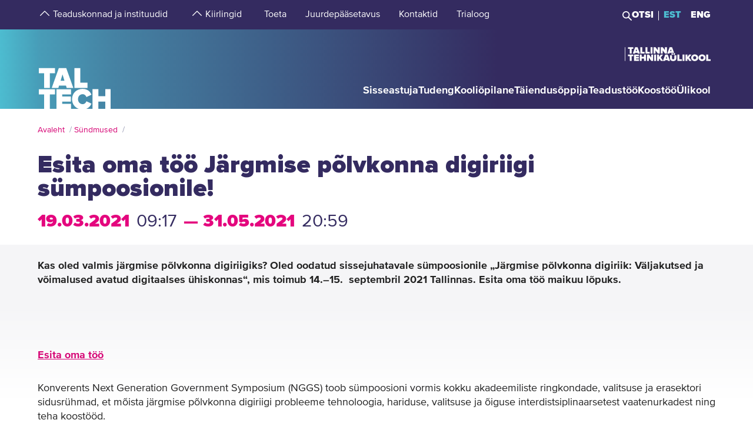

--- FILE ---
content_type: text/html; charset=utf-8
request_url: https://taltech.ee/sundmused/esita-oma-too-jargmise-polvkonna-digiriigi-sumpoosionile
body_size: 17833
content:
<!DOCTYPE html><html x-ms-format-detection="none" lang="et"><head><meta charSet="utf-8"/><meta name="viewport" content="width=device-width, initial-scale=1"/><title class="jsx-a00f95a2562c6c27">TalTech</title><meta name="next-head-count" content="3"/><meta charSet="utf-8"/><meta name="title" content="Esita oma töö Järgmise põlvkonna digiriigi sümpoosionile! | TalTech"/><meta name="description" content="Kas oled valmis järgmise põlvkonna digiriigiks? Oled oodatud sissejuhatavale sümpoosionile „Järgmise põlvkonna digiriik: Väljakutsed ja võimalused avatud"/><meta property="og:type" content="Event"/><meta property="og:url" content="https://taltech.ee/sundmused/esita-oma-too-jargmise-polvkonna-digiriigi-sumpoosionile"/><meta property="og:title" content="Esita oma töö Järgmise põlvkonna digiriigi sümpoosionile! | TalTech"/><meta property="og:description" content="Kas oled valmis järgmise põlvkonna digiriigiks? Oled oodatud sissejuhatavale sümpoosionile „Järgmise põlvkonna digiriik: Väljakutsed ja võimalused avatud"/><meta property="og:image" content="https://taltech.ee/static/logo-og.jpeg"/><meta property="og:locale" content="et_EE"/><base href="/"/><link rel="icon" type="image/x-icon" href="/static/favicon.ico"/><meta name="version" content="1.0.2"/><link rel="preload" href="/_next/static/css/5dda4c1600058686.css" as="style"/><link rel="stylesheet" href="/_next/static/css/5dda4c1600058686.css" data-n-g=""/><link rel="preload" href="/_next/static/css/34ae3d87b738be79.css" as="style"/><link rel="stylesheet" href="/_next/static/css/34ae3d87b738be79.css" data-n-p=""/><noscript data-n-css=""></noscript><script defer="" nomodule="" src="/_next/static/chunks/polyfills-c67a75d1b6f99dc8.js"></script><script src="/_next/static/chunks/webpack-55355baaf0a84d18.js" defer=""></script><script src="/_next/static/chunks/framework-0ba0ddd33199226d.js" defer=""></script><script src="/_next/static/chunks/main-2a98bb9a3b744c8f.js" defer=""></script><script src="/_next/static/chunks/pages/_app-2cc0f6b655a7bfa9.js" defer=""></script><script src="/_next/static/chunks/758-2c6bf1952227e014.js" defer=""></script><script src="/_next/static/chunks/883-66c5334b406f803e.js" defer=""></script><script src="/_next/static/chunks/374-f694feac57516d5d.js" defer=""></script><script src="/_next/static/chunks/165-b29da355e7dba775.js" defer=""></script><script src="/_next/static/chunks/958-e3c37aa33a429907.js" defer=""></script><script src="/_next/static/chunks/471-747e1606e60d172d.js" defer=""></script><script src="/_next/static/chunks/63-4f9d1ae6ed407d9c.js" defer=""></script><script src="/_next/static/chunks/786-cc6a98f0a895774c.js" defer=""></script><script src="/_next/static/chunks/pages/events-16612b69a0ca52f0.js" defer=""></script><script src="/_next/static/LQtKoPbVESd4iE6Hy3rfO/_buildManifest.js" defer=""></script><script src="/_next/static/LQtKoPbVESd4iE6Hy3rfO/_ssgManifest.js" defer=""></script><style id="__jsx-a00f95a2562c6c27">header+.mb-6m5{margin-top:4.5rem}.mb-4:empty{margin-bottom:0!important}</style><style id="__jsx-87a88e92f397ae9e">.top-search__autocomplete{display:none}.top-search__autocomplete.open{display:block;min-width:-webkit-fit-content;min-width:-moz-fit-content;min-width:fit-content}</style><style id="__jsx-f8223a40247c05b6">.button-up-wrapper.jsx-f8223a40247c05b6{z-index:100;position:fixed;bottom:200px;right:0;visibility:hidden;pointer-events:none;opacity:0;-webkit-transition:opacity.3s ease-in-out;-moz-transition:opacity.3s ease-in-out;-o-transition:opacity.3s ease-in-out;transition:opacity.3s ease-in-out}.button-up-wrapper.is-active.jsx-f8223a40247c05b6{visibility:visible;pointer-events:auto;opacity:1}.button-up.jsx-f8223a40247c05b6{font-size:0;color:#e4067e;font-weight:bold;display:-webkit-box;display:-webkit-flex;display:-moz-box;display:-ms-flexbox;display:flex;-webkit-box-align:center;-webkit-align-items:center;-moz-box-align:center;-ms-flex-align:center;align-items:center;-webkit-box-pack:center;-webkit-justify-content:center;-moz-box-pack:center;-ms-flex-pack:center;justify-content:center;width:48px;height:48px;border:2px solid#e4067e;overflow:hidden;position:relative;text-align:left;-webkit-transition:none;-moz-transition:none;-o-transition:none;transition:none;-webkit-transform:rotate(-90deg);-moz-transform:rotate(-90deg);-ms-transform:rotate(-90deg);-o-transform:rotate(-90deg);transform:rotate(-90deg);background-color:transparent;cursor:pointer;padding:0}.button-up.jsx-f8223a40247c05b6:after{content:"";font-size:2rem}@media(min-width:768px){.button-up-wrapper.jsx-f8223a40247c05b6{right:20px;bottom:404px}}@media(min-width:1025px){.button-up-wrapper.jsx-f8223a40247c05b6{display:none}}@media(min-width:1200px){.button-up-wrapper.jsx-f8223a40247c05b6{right:24px;bottom:300px}}@media(min-width:1440px){.button-up-wrapper.jsx-f8223a40247c05b6{right:13px}.button-up.jsx-f8223a40247c05b6{width:60px;height:60px}}@media(min-width:1680px){.button-up-wrapper.jsx-f8223a40247c05b6{bottom:219px}}</style></head><body><div id="__next"><header class="jsx-87a88e92f397ae9e page-type-event"><div class="jsx-87a88e92f397ae9e top-menu--sub-links container content-wrapper  top-menu--sub-links--multi-level-list"></div><div class="jsx-87a88e92f397ae9e top "><div class="jsx-87a88e92f397ae9e top-header"><div class="jsx-87a88e92f397ae9e"><div class="jsx-87a88e92f397ae9e main-container top-header-container justify-content-center content-wrapper"><div class="jsx-87a88e92f397ae9e row top-header-row content-container"><div class="jsx-87a88e92f397ae9e top-menu col-lg-9"><nav role="navigation" aria-label="strings.aria.menu" class="top-menu__container"><ul class="top-menu__container__list top-menu__container__list--first-level"><li class="top-menu__item  top-menu__item--first-level  "><button class="top-menu__item--arrow menu-button pl-1" type="button" aria-haspopup="true" aria-label="strings.aria.open-submenu"><span class="i-angle-up-m"></span></button><button class="top-menu__item--button top-menu__item--sub-level" aria-haspopup="true" aria-label="strings.aria.open-submenu"><span>Teaduskonnad ja instituudid</span></button></li><li class="top-menu__item  top-menu__item--first-level  "><button class="top-menu__item--arrow menu-button pl-1" type="button" aria-haspopup="true" aria-label="strings.aria.open-submenu"><span class="i-angle-up-m"></span></button><button class="top-menu__item--button top-menu__item--sub-level" aria-haspopup="true" aria-label="strings.aria.open-submenu"><span>Kiirlingid</span></button></li><li class="top-menu__item"><a href="/arengufond" class="top-menu__item--link top-menu__item--sub-level"><span>Toeta</span></a></li><li class="top-menu__item"><a href="/juurdepaasetavus" class="top-menu__item--link top-menu__item--sub-level"><span>Juurdepääsetavus</span></a></li><li class="top-menu__item"><a href="/kontaktid" class="top-menu__item--link top-menu__item--sub-level"><span>Kontaktid</span></a></li><li class="top-menu__item"><a href="https://trialoog.taltech.ee/" class="top-menu__item--link top-menu__item--sub-level" target="_blank" rel="noreferrer noopener"><span>Trialoog</span></a></li></ul></nav></div><div class="jsx-87a88e92f397ae9e top-menu__right-container col-lg-3"><div class="jsx-87a88e92f397ae9e search-toggle-container"><button type="button" class="jsx-87a88e92f397ae9e">Otsi</button></div><span class="jsx-87a88e92f397ae9e vertical-separator-line"></span><div class="jsx-87a88e92f397ae9e top-nav"><ul class="jsx-87a88e92f397ae9e top-nav-spacing"><li><a href="#" class="language-switcher active">EST</a></li><li><a href="#" class="language-switcher">ENG</a></li></ul></div></div><div class="jsx-87a88e92f397ae9e branding-full-name"><img src="/static/taltech_full_name_logo_estonian.svg" alt="Tallinna Tehnikaülikool" class="jsx-87a88e92f397ae9e"/></div></div></div></div></div><nav class="jsx-87a88e92f397ae9e main-nav"><div class="top-nav-mobile "><div class="branding-full-name--mobile"><img src="/static/taltech-single-full-name-mobile-logo-et.svg" alt="Tallinna Tehnikaülikool"/></div><button type="button" class="t-btn--mobile-search ">Search</button><button type="button" class="t-btn--menu-toggle ">Toggle Menu Open<span></span></button></div><div class="top-search-mobile  "><div class="container position-relative"><div class="top-search "><form class="form-inline"><input class="form-control js-searchInput" type="text" placeholder="Sisesta märksõna" aria-label="Otsi" value=""/><button class="btn" type="submit">Otsi</button></form></div></div></div><div class="header-menu  "><div class="top-gradient"><div class="top-gradient--before" style="width:unset"></div><div class="branding" style="left:unset"><a href="/" class="logo" aria-label="Avaleht"><svg data-name="Standard logo" xmlns="http://www.w3.org/2000/svg" viewBox="0 0 354.33 388.35"><defs><linearGradient id="a" y1="387.45" x2="2.83" y2="387.45" gradientTransform="matrix(125 0 0 -135.87 0 52836.66)" gradientUnits="userSpaceOnUse"><stop offset="0" stop-color="#489db8"></stop><stop offset="1" stop-color="#4583a4"></stop></linearGradient></defs><path style="fill-rule:evenodd;clip-rule:evenodd;fill:rgba(255, 255, 255, 0)" d="M2.97 180h350v208H1.97z"></path><path d="M126.25 252.88h-18.42l9.17-30.57Z" style="fill:#4794b1"></path><path d="M354.33 0H0v388.35h28.06v-69.26h-25v-25.34h78v25.34h-24.8v69.26h31.33v-94.6h70.61v25.34h-42.42v9.49h41.45v25.34h-41.45v10.5h42.42v23.93h36.93c-19.2-6.76-32.17-23.89-32.17-46.52 0-29.67 22-49.67 51.21-49.67 24.43 0 36.7 14.69 42.3 27.93l-24.29 11.65c-2.37-7.48-9.63-13.95-18-13.95-13.53 0-22.6 10.66-22.6 24s9.07 24 22.6 24c8.37 0 15.64-6.48 18-14l24.29 11.51c-3.93 9.25-11.51 19.79-24.63 24.93h29.54v-94.6h28.2v34h33.36v-34h28.19v94.6h3.08V0ZM3.08 217.05h25v70.68h28.2v-70.68h24.81v-25.34h-78Zm96.19-25.34-34.33 96h32l3.35-11.23h33.5l3.35 11.23h32l-34.33-96Zm103.09 70.69h35.3v25.33h-63.5v-96h28.2Z" style="fill-rule:evenodd;fill:url(#a)"></path><path d="M323.05 388.35V353.5h-33.37v34.85Z" style="fill:#4586a6"></path></svg></a></div><div class="top-gradient--after" style="width:unset;left:unset"></div></div><ul class="d-xl-none language-switcher__container"><li><a href="#" class="language-switcher active">EST</a></li><li><a href="#" class="language-switcher">ENG</a></li></ul><nav role="navigation" aria-label="strings.aria.menu" class="header-menu__container--relative"><ul class="header-menu__container header-menu__container--first-level"><li class="header-menu__item  header-menu__item--first-level  "><button class="header-menu__item--button " type="button" aria-label="strings.aria.open-submenu" aria-haspopup="true"><span style="display:block" class="first-level-menu-item">Sisseastuja</span></button><button type="button" class="t-btn--plus menu-button d-xl-none" aria-label="strings.aria.open-submenu" aria-haspopup="true"><span class="i-angle-right-m"></span></button></li><li class="header-menu__item  header-menu__item--first-level  "><button class="header-menu__item--button " type="button" aria-label="strings.aria.open-submenu" aria-haspopup="true"><span style="display:block" class="first-level-menu-item">Tudeng</span></button><button type="button" class="t-btn--plus menu-button d-xl-none" aria-label="strings.aria.open-submenu" aria-haspopup="true"><span class="i-angle-right-m"></span></button></li><li class="header-menu__item  header-menu__item--first-level  "><button class="header-menu__item--button " type="button" aria-label="strings.aria.open-submenu" aria-haspopup="true"><span style="display:block" class="first-level-menu-item">Kooliõpilane</span></button><button type="button" class="t-btn--plus menu-button d-xl-none" aria-label="strings.aria.open-submenu" aria-haspopup="true"><span class="i-angle-right-m"></span></button></li><li class="header-menu__item  header-menu__item--first-level  "><button class="header-menu__item--button " type="button" aria-label="strings.aria.open-submenu" aria-haspopup="true"><span style="display:block" class="first-level-menu-item">Täiendusõppija</span></button><button type="button" class="t-btn--plus menu-button d-xl-none" aria-label="strings.aria.open-submenu" aria-haspopup="true"><span class="i-angle-right-m"></span></button></li><li class="header-menu__item  header-menu__item--first-level  "><button class="header-menu__item--button " type="button" aria-label="strings.aria.open-submenu" aria-haspopup="true"><span style="display:block" class="first-level-menu-item">Teadustöö</span></button><button type="button" class="t-btn--plus menu-button d-xl-none" aria-label="strings.aria.open-submenu" aria-haspopup="true"><span class="i-angle-right-m"></span></button></li><li class="header-menu__item  header-menu__item--first-level  "><button class="header-menu__item--button " type="button" aria-label="strings.aria.open-submenu" aria-haspopup="true"><span style="display:block" class="first-level-menu-item">Koostöö</span></button><button type="button" class="t-btn--plus menu-button d-xl-none" aria-label="strings.aria.open-submenu" aria-haspopup="true"><span class="i-angle-right-m"></span></button></li><li class="header-menu__item  header-menu__item--first-level  "><button class="header-menu__item--button " type="button" aria-label="strings.aria.open-submenu" aria-haspopup="true"><span style="display:block" class="first-level-menu-item">Ülikool</span></button><button type="button" class="t-btn--plus menu-button d-xl-none" aria-label="strings.aria.open-submenu" aria-haspopup="true"><span class="i-angle-right-m"></span></button></li><li class="d-xl-none"><hr class="hr"/></li><li class="header-menu__item header-menu__item--topmenu"><button class="header-menu__item--button " type="button" aria-label="strings.aria.open-submenu" aria-haspopup="true"><span style="display:block" class="first-level-menu-item">Teaduskonnad ja instituudid</span></button><button type="button" class="t-btn--plus menu-button d-xl-none" aria-label="strings.aria.open-submenu" aria-haspopup="true"><span class="i-angle-right-m"></span></button></li><li class="header-menu__item header-menu__item--topmenu"><button class="header-menu__item--button " type="button" aria-label="strings.aria.open-submenu" aria-haspopup="true"><span style="display:block" class="first-level-menu-item">Kiirlingid</span></button><button type="button" class="t-btn--plus menu-button d-xl-none" aria-label="strings.aria.open-submenu" aria-haspopup="true"><span class="i-angle-right-m"></span></button></li><li class="header-menu__item header-menu__item--topmenu"><a href="/arengufond" class="header-menu__item--button  header-menu__item--link"><span style="display:block" class="first-level-menu-item">Toeta</span></a></li><li class="header-menu__item header-menu__item--topmenu"><a href="/juurdepaasetavus" class="header-menu__item--button  header-menu__item--link"><span style="display:block" class="first-level-menu-item">Juurdepääsetavus</span></a></li><li class="header-menu__item header-menu__item--topmenu"><a href="/kontaktid" class="header-menu__item--button  header-menu__item--link"><span style="display:block" class="first-level-menu-item">Kontaktid</span></a></li><li class="header-menu__item header-menu__item--topmenu"><a href="https://trialoog.taltech.ee/" class="header-menu__item--button  header-menu__item--link" target="_blank" rel="noreferrer noopener"><span style="display:block" class="first-level-menu-item">Trialoog</span></a></li></ul></nav></div></nav></div></header><main class="jsx-a00f95a2562c6c27 main page-type-event"><div class="jsx-a00f95a2562c6c27 page-content"><div class="main-container"><div class="container "><div class="row content-wrapper"><div class="col-xs-12 content-container"><div class="node-content"><div><p class="lead">Kas oled valmis järgmise põlvkonna digiriigiks? Oled oodatud sissejuhatavale sümpoosionile „Järgmise põlvkonna digiriik: Väljakutsed ja võimalused avatud digitaalses ühiskonnas“, mis toimub 14.–15. &nbsp;septembril 2021 Tallinnas. Esita oma töö maikuu lõpuks.</p>
</div></div><div id="p45098" class="paragraph--media-item"><div class="content"><div class="col-xl-12 col-12-lg col-xs-12"><div class="row"><div class="video-responsive"><div class=""><div></div></div></div></div></div></div></div><article id="p42689" class="paragraph--text-editor highlight__wrapper"><div class="highlight highlight--with-title"><div class="highlight__content--wrapper"><div class="wysiwyg wysiwyg-container"><div class="main-container text-editor clearfix"><p><strong><a href="https://easychair.org/my/conference?conf=nggs21" target="_blank">Esita oma töö</a></strong></p>

<p>Konverents Next Generation Government Symposium (NGGS) toob sümpoosioni vormis kokku akadeemiliste ringkondade, valitsuse ja erasektori sidusrühmad, et mõista järgmise põlvkonna digiriigi probleeme tehnoloogia, hariduse, valitsuse ja õiguse interdistsiplinaarsetest vaatenurkadest ning teha koostööd.</p>

<p>Konverentsil pakutakse kaasahaaravat võimalust arutleda ühiskondlikel, tehnilistel ja eetilistel teemadel, mis on seotud uuenduslike tehnoloogiate ja arhitektuuridega.</p>

<p>Esitatud publikatsioonidest väljavalitud tööd avaldatakse konverentsi kogumina või eriväljaandena.&nbsp;NGGS-ile saab esitada magistri- ja doktoritöid järgnevate teemade kohta:</p>

<ul>
	<li>Andmeanalüüs, masinõpe ja tehisintellekt</li>
	<li>Avatud digitaalne ühiskond</li>
	<li>Küberturvalisus</li>
	<li>Plokiahela tehnoloogia</li>
	<li>Digitaalsed kompetentsid ja kultuur</li>
	<li>Valitsusasutuste teenuste digitaalne transformatsioon</li>
</ul>

<p><a href="https://easychair.org/cfp/NGGS-21">Tööde teemad täpsemalt</a></p>

<p><strong>Tööde esitamise nõuded:</strong></p>

<p>Akadeemiline formaat: APA Edition 6/7.</p>

<p>Läbirääkimised ETISe publikatsioonide 3.1 kui ka 1.1 osas&nbsp;on veel käimas.</p>

<ul>
	<li>Laiendatud abstrakt / uurimistöö ettepanekud: kuni 4 lehekülge (u. 400 sõna lehekülje kohta).</li>
	<li>Lühikesed tööd: 6-8+ lehekülge (u. 400 sõna lehekülje kohta).</li>
	<li>Pikad tööd: 12-15+ lehekülge&nbsp; (u. 400 sõna lehekülje kohta).</li>
</ul>

<p>NB! Kõik aktsepteeritud tööd tulevad esitlusele!</p>

<p>Olulised kuupäevad</p>

<ul>
	<li>Tööde esitamise tähtaeg: 31. mai 2021</li>
	<li>Tööde valimine: 15. juuli 2021</li>
	<li>Kaameravalmis versioon: 2. august 2021</li>
</ul>

<p>Kui sul tekkis küsimusi konverentsi ja/või tööde esitamise kohta, siis saada e-kiri: <a href="mailto:eric.jackson@taltech.ee">eric.jackson@taltech.ee</a></p>
</div></div></div></div></article></div></div></div></div></div></main><footer class="show"><div class="main-container"><div class="container footer__mask p-0 pr-xl-4 pl-xl-4 page-content"><div class="row content-wrapper"><div class="content-container"><div class="mask-img"><img src="/static/footer-logo-small-colored.svg" alt="icon" class="img-fluid" loading="lazy"/></div></div></div></div></div><div class="footer__wrapper"><div class="footer__content"><div class="container main-container"><div class="row content-wrapper"><div class="content-container footer__padding"><div class="row mb-5 mb-lg-4 "><div class="col-lg-4 col-md-12"><h2 class="mb-3">Tallinna Tehnikaülikool</h2><ul class="footer__details"><li class="mb-3"><a class="white font-weight-normal" href="https://goo.gl/maps/hqEHDAaDuCGZV9hz6" target="_blank" rel="noreferrer">Ehitajate tee 5, <br/>19086 Tallinn <br/>Eesti</a></li><li class="mb-2 footer__detail--phone-container"><span class="t-icon"><i class="i-mobile-m"></i>620 2002 (Kantselei)</span></li><li><span class="t-icon"><i class="i-envelope-m"></i><span><a class='white' href='mailto:info@taltech.ee'>info@taltech.ee</a></span></span></li></ul></div><div class="col-lg-4 col-md-12 pl-lg-up-7 footer__newsletter"><h2 class="mb-3"><span>Ole kursis ülikooli uudistega</span></h2><button class="btn t-btn--secondary-white mt-1m15 footer__btn">Liitu</button></div><div class="col-lg-4 col-md-12 pl-lg-up-7 pr-lg-0 footer__socials"><h2 class="mb-3"><span>Jälgi meid sotsiaalmeedias</span></h2><ul class="social-links"><li><a target="_blank" href="https://twitter.com/TallinnTech" aria-label="Taltechi twitteri link" rel="noreferrer"><span class="footer-social-link" style="--icon-path:url(/static/socials/x-twitter.svg);" role="presentation"></span></a></li><li><a target="_blank" href="https://www.instagram.com/taltech.eesti/" aria-label="Taltechi instagrami link" rel="noreferrer"><span class="t-icon"><i class="i-instagram"></i><span>instagram</span></span></a></li><li><a target="_blank" href="https://www.facebook.com/tallinnatehnikaulikool" aria-label="Taltechi facebooki link" rel="noreferrer"><span class="t-icon"><i class="i-facebook"></i><span>facebook</span></span></a></li><li><a target="_blank" href="https://www.linkedin.com/school/taltech-%E2%80%93-tallinn-university-of-technology/" aria-label="Taltechi linked in-i link" rel="noreferrer"><span class="t-icon"><i class="i-linkedin"></i><span>linkedin</span></span></a></li><li><a target="_blank" href="https://www.tiktok.com/@taltechuniversity" aria-label="Taltechi tiktoki link" rel="noreferrer"><span class="footer-social-link" style="--icon-path:url(/static/socials/tiktok.svg);" role="presentation"></span></a></li><li><a target="_blank" href="https://www.youtube.com/user/Tipptegijad" aria-label="Taltechi youtube link" rel="noreferrer"><span class="t-icon"><i class="i-youtube"></i><span>youtube</span></span></a></li></ul></div></div><div class="row"><div class="col-12"><ul class="footer__nav"><li class="footer__nav--left"><a href="https://taltech.ee/kontaktid">Kontaktid</a></li><li class="footer__nav--left"><a href="https://portal.taltech.ee/v2">Siseportaal</a></li><li class="footer__nav--left"><a href="https://student.taltech.ee/">Tudengiportaal</a></li><li class="footer__nav--left"><a href="https://moodle.taltech.ee/login/index.php">Moodle</a></li><li class="footer__nav--left"><a href="https://ois2.taltech.ee">ÕIS</a></li><li class="footer__nav--left"><a href="https://www.taltech.ee/raamatukogu">Raamatukogu</a></li><li class="footer__nav--right footer__nav--right-0"><a href="/tule-meile">Tule meile</a></li><li class="footer__nav--right footer__nav--right-1"><a href="https://shop.taltech.ee/et">E-pood</a></li><li class="footer__nav--right footer__nav--right-2"><a href="/ulikool/akadeemilise-eetika-komisjon">Eetikakomisjon </a></li><li class="footer__nav--right footer__nav--right-3"><a href="/privaatsuspoliitika">Privaatsuspoliitika</a></li></ul></div></div></div></div></div></div></div></footer><div class="jsx-f8223a40247c05b6 button-up-wrapper "><button type="button" class="jsx-f8223a40247c05b6 button-up i-arrow">go up</button></div></div><div id="search-modal"></div><script id="__NEXT_DATA__" type="application/json">{"props":{"pageProps":{"0":"sundmused","id":"6852","language":"et","searchTags":"","type":"detail","appUrl":"https://taltech.ee","pageType":"event","uuid":"37b706d7-9a03-44fd-acaa-25318b52ad73","label":"Esita oma töö Järgmise põlvkonna digiriigi sümpoosionile! ","resource":"node","cacheTags":"node:6852 http_response config:user.role.anonymous"},"translations":{"locale":"et","strings":{"403":"Lehekülje laadimisel tekkis viga, vabandame","404":"Lehekülge ei leitud, vabandame. TalTechi koduleht on uuenenud ja otsingumootorid õpivad meie uut lehte uuesti tundma. Palun proovige otsingut korrata uuel TalTechi veebilehel:","All events":"Kõik sündmused","All news":"Kõik uudised","All courses":"Kõik koolitused","Tallinn University of Technology":"Tallinna Tehnikaülikool","Address":"Ehitajate tee 5, 19086 Tallinn","Phone":"620 2002 (Kantselei)","Email":"\u003ca class='white' href='mailto:info@taltech.ee'\u003einfo@taltech.ee\u003c/a\u003e","FacebookUrl":"https://www.facebook.com/tallinnatehnikaulikool","FacebookAria":"Taltechi facebooki link","LinkedInUrl":"https://www.linkedin.com/school/taltech-%E2%80%93-tallinn-university-of-technology/","LinkedInAria":"Taltechi linked in-i link","YoutubeUrl":"https://www.youtube.com/user/Tipptegijad","YoutubeAria":"Taltechi youtube link","InstagramUrl":"https://www.instagram.com/taltech.eesti/","InstagramAria":"Taltechi instagrami link","TwitterUrl":"https://twitter.com/TallinnTech","TwitterAria":"Taltechi twitteri link","tiktok-url":"https://www.tiktok.com/@taltechuniversity","tiktok-aria":"Taltechi tiktoki link","AccessibilityUrl":"https://taltech.ee/juurdepaasetavus","Category select":"Kategooriad","News":"Uudised","Samas kategoorias":"Samas kategoorias","Liitu uudiskirjaga":"Liitu\u003cbr /\u003euudiskirjaga","Liitu":"Liitu","Uudiskirjaga liitumise kirjeldus":"TalTechi uudiskirjaga liitumine","Table of Contents":"Sisukord","Events":"Sündmused","University events":"Ülikooli sündmused","today":"Täna","thisWeek":"See nädal","currentlyActive":"Hetkel toimuvad","thisMonth":"Sel kuul","thisYear":"Sel aastal","Custom time":"Vali aeg","Time":"Aeg","Home":"Avaleht","Look profile":"Vaata profiili","Name":"Nimi","Department":"Struktuuriüksus","Position":"Ametikoht","TableEmail":"Email","Room":"Ruum","Rooms":"Ruumid","Telephone":"Telefon","More":"Rohkem","All pictures":"Kõik pildid","View more":"Vaata lähemalt","January":"Jaanuar","February":"Veebruar","March":"Märts","April":"Aprill","May":"Mai","June":"Juuni","July":"Juuli","August":"August","September":"September","October":"Oktoober","November":"November","December":"Detsember","Search":"Otsi","Search results":"Otsingutulemused","Keyword(s)":"Otsisõna(d)","Online catalogue ESTER":"E-kataloog ESTER","ESTER word":"Sõna","ESTER title":"Tiitel","ESTER author":"Autor","ESTER keyword":"Märksõna","ESTER isbn/issn":"ISBN/ISSN","ESTER call sign":"Call sign","ESTER UDK":"UDK","E-articles":"E-artiklid","E-books":"E-raamatud","E-journals":"E-ajakirjad","Graduation Theses":"Lõputööd","Google Scholar":"Google Scholar","404 title":"Lehekülge ei leitud","403 title":"Lehekülje laadimisel tekkis viga","unexpected":"Lehekülje laadimisel tekkis viga, vabandame","unexpected title":"Lehekülje laadimisel tekkis viga","To the TALTECH homepage":"TalTechi avalehele","Join newsletter":"Liitu uudiskirjadega","Newsletter body":"Hetkel on meil uudiskirjad antud vormiga liidestamata. Töötame selle nimel, et need peagi oleksid teile kättesaadavad.","Email label":"E-post","Select topics":"Vali huvi pakkuvad teemad","Newsletter consent":"Olen lugenud ja nõustun","Newsletter consent link":"\u003ca href='https://taltech.ee/privaatsuspoliitika' target='_blank'\u003etingimustega\u003c/a\u003e","Üldine":"Üldine","Newsletter success":"Liitusite uudiskirja saajatega!","Newsletter consent error":"Palun andke oma nõusolek!","Newsletter smaily error":"Midagi läks valesti!","Newsletter field error":"Palun täitke kõik väljad!","Newsletter topic error":"Palun valige vähemalt 1 uudiskirja teema!","Newsletter captcha error":"Palun täitke roboti kontroll.","custom":"Custom","Scientific search":"Otsi","Mark/Mudel":"Mark/Mudel","Tootja":"Tootja","Tehnilised parameetrid":"Tehnilised parameetrid","Further reading":"Loe veel","Asukoht":"Asukoht","Kontaktisik":"Kontaktisik","search":"Otsi","searchPlaceholder":"Sisesta märksõna","frontPageModal":"Olete jõudnud TalTechi uuele veebilehele. Tegeleme aktiivselt sisu ümberkolimisega, mistõttu võib lehekülgedel esineda puudujääke. Vigade leidmisel kirjutage palun \u003ca href='mailto: bugs@taltech.ee'\u003ebugs@taltech.ee\u003c/a\u003e.","Number of study places":"Õppekohti","Newsletter success title":"Õnnestus!","Newsletter error title":"Viga!","Accept cookies to see this video":"Video nägemiseks nõustu palun küpsiste kasutamisega.","Library search placeholder":"Otsi raamatuid, ajakirju, artikleid jt teavikuid","No results":"Tulemused puuduvad","View all results":"Vaata kõiki tulemusi","Contacts":"Kontaktid","Structural unit":"Struktuuriüksus","PhoneNumber":"Telefon","Percentage":"Osakaal %","General contacts":"Üldkontaktid","Faculties":"Teaduskonnad","Institutes":"Instituudid","All contacts":"Kõik ülikooli kontaktid","Search contacts":"Otsi nime või ametikohta","Courses":"Koolitused","University training courses":"Ülikooli täienduskoolitused","Calendar":"kalender","Enroll":"Registreeru","Organizer":"Korraldaja","Lecturer":"Lektor","Social media header":"Jälgi meid sotsiaalmeedias","Additional information":"Lisainfo","price":"Hind","lang":"Keel","archive":"Arhiiv","Enter Here":"Sisesta Siia","Search Courses":"Otsi koolitusi","time range":"Ajavahemik","set dates":"Määra vahemik","apply":"Rakenda","training language":"Koolituse Keel","estonian":"Eesti","english":"Inglise","russian":"Vene","saksa":"Saksa","estonianLanguage":"eesti keel","englishLanguage":"inglise keel","russianLanguage":"vene keel","all":"Kõik","Study programme":"Õppekava","Faculty":"Teaduskond","Study level":"Õppeaste","Location of studies":"Õppetöö asukoht","Duration of study":"Õppe kestus","Study load":"Õppekava maht","Study organization":"Õppekorraldus","Language and form":"Keel ja vorm","Free/paid tuition":"Tasuta/tasuline õpe","Admissions":"Vastuvõtt","Admission info":"Vastuvõtu info","Information on enrolment":"Õppekohtade info","Majors":"Peaerialad","Max number of points":"Maksimaalne punktide arv","Programme director":"Programmijuht","Competition conditions":"Konkursi tingimused","Threshold":"Lävend","State exams":"Riigieksamid","Educational requirements":"Hariduse nõuded","Price":"Hind","Language":"Keel","Aim of the course":"Eesmärk","Target group":"Sihtgrupp","Prerequisites":"Eeldused","Topics":"Teemad","Study results":"Õpiväljundid","Credits":"Maht","Contact":"Kontakt","Timetable":"Ajakava","Make inquiry":"Esita tellimus","Found":"Leitud","courses":"koolitust","contact study":"auditoorne õppetöö","academic hours":"akadeemilist õppetundi","autonomous/other study":"iseseisev/muu õppetöö","Graduation document":"Tunnistus","VAT":"KM","Price comment":"Märkused hinna kohta","Registration start":"Registreerumise algus","Registration deadline":"Registreerumise tähtaeg","Comment":"Kommentaar","osaleja":"osaleja","grupp":"grupp","All years":"Kõik aastad","Estonia":"Eesti","Stay up to date with the university":"Ole kursis ülikooli uudistega","aria":{"main-menu":"Main menu","open-submenu":"Open submenu"},"Language_study_form":"Õppekeel, õppevorm","Language_and_study_form":"Õppekeel ja õppevorm","Load":"Koormus","daily_study":"päevaõpe","daily_study_night":"päevaõpe (õhtustel aegadel)","session_study":"sessioonõpe","daily_and_session_study":"päevaõpe, sessioonõpe","Bachelor studies":"Bakalaureuseõpe","Integrated studies":"Integreeritud õpe","Applied studies":"Rakenduskõrgharidusõpe","Masters degree":"Magistriõpe","years":"aastat","EAP":"EAP","application_submission_deadline":"Avalduste esitamise aeg","application_requirements":"Kandideerimise üldinfo","required_results":"Õppekoha saamiseks nõutav tulemus","More info":"Uuri lisa","Extra info":"Lisainfo","Loading":"Laeb infot","Read more":"Loe lisaks","All":"Kõik","See all results":"Vaata kõiki tulemusi","Pages":"Sisulehed","Close":"Sulge","view_curriculum":"Vaata õppekava","secondary_education":"Keskharidus","our_partners":"Meie partnerid","requiredFields":"Kohustuslikud väljad","LabService":"Laboriteenus","LabServices":"Laboriteenused","LabServiceTitlesDescription":"Teenuse kirjeldus","LabServiceTitlesLaboratory":"Teenust pakkuv labor","LabServiceTitlesWebsite":"Teenuse veebileht","LabServiceTitlesMethods":"Metoodika ja standardid","LabServiceTitlesContact":"Kontaktisik","LabServiceTitlesPublications":"Teenuse publikatsioonid","LabServiceTitlesPriceWithVat":"Hind KM-ga","LabServiceTitlesPriceWithoutVat":"Hind KM-ta","LabServiceTitlesLocation":"Asukoht","LabServiceTitlesUnit":"Mõõtühik","LabServiceTitlesLanguage":"Suhtluskeel","LabServiceTitlesRequiredInfo":"Tellimiseks vajalik teave","LabServiceOrderNote":"Täpseima vastuse saamiseks palun täida tellimiskiri ning lisa manusena päringuvormile:","LabServiceSendRequest":"Saada päring","LabServiceFormSentTitle":"Päring edastatud","LabServiceFormSentContent":"Oleme teie päringu kätte saanud. Võtame teiega peagi ühendust!","LabServiceFormDetails":"Kirjelda oma probleemi detailsemalt","LabServiceFormGoal":"Sõnasta oma soov, vajadus või eesmärk. Kui pakkumine, katseprotokoll vmt peavad olema muus keeles kui eesti keel, siis palun täpsusta siin","LabServiceFormAttachments":"Manused","LabServiceFormChooseAttachments":"\u003cspan class='service-lab__text-underline'\u003eVali failid\u003cspan/\u003e","LabServiceFormChooseAttachmentsDesktop":"Lohista failid siia, või \u003cspan class='service-lab__text-underline'\u003evali arvutist\u003cspan/\u003e.","LabServiceFormAttachmentsHover":"Langeta failid","LabServiceFormCompany":"Asutuse/ettevõtte nimi","LabServiceFormName":"Ees- ja perekonnanimi","LabServiceFormEmail":"E-mail","LabServiceFormPhone":"Telefoninumber","LabServiceFormGDPRTitle":"Nõustun isikuandmete töötlemisega","LabServiceFormGDPRCheckbox":"Päringu saatmisega nõustute oma isikuandmete töötlemisega ja lubate Teie poole pöörduda täiendavate küsimuste või täpsustuste esitamiseks. Loe lisaks meie \u003ca href='https://taltech.ee/privaatsuspoliitika' target='_blank'\u003eprivaatsuspoliitika\u003c/a\u003e kohta.","all_services":"Kõik laboriteenused","filter":"Filtreeri","Information":"Lisainfo","load_more":"Lae veel","load_all":"Lae kõik","Keywords":"Märksõnad","Keyword":"Märksõna","Method":"Metoodika","Institute":"Instituut","Labor":"Labor","GeneralSearch":"Sisesta otsisõna","insert_searchterm":"Sisesta otsisõna","choose_industry":"Vali valdkond","choose_laboratory":"Vali labor","choose_target_group":"Vali sihtgrupp","choose_institute":"Vali instituut","is_accredited_lab":"Akrediteeritud labor","measurement":"Mõõtühik","taxed_price":"Hind KM-ga","untaxed_price":"Hind KM-ta","Link":"Link","Laboriteenused":"Laboriteenused","link_box_title":"Laboriteenused {{type_name}} järgi","labori":"labori","instituudi":"instituudi","valdkonna":"valdkonna","instituudipohiselt":"Instituudid","laboripohisel":"Laborid","kasutusvaldkonnapohiselt":"Kasutusvaldkonnad","advanced_search":"Täpsusta otsingut","remove_all_filters":"Eemalda kõik filtrid","sort_asc":"Järjesta A \u003e Z","sort_desc":"Järjesta Z \u003e A","Otsing":"Otsing","Näita kõike":"Näita kõike","in_estonian":"Eesti keeles","in_english":"Inglise keeles","Näita lehel":"Näita lehel","uncategorized":"Määramata","enter_search_term":"Sisesta märksõna","course_end":"Koolituse lõpp","sub_courses":"Moodulid","main_course":"Peamoodul","documents":"Lisad","Eesti":"Eesti","Inglise":"Inglise","Vene":"Vene","Saksa":"Saksa","Infotehnoloogia teaduskond":"Infotehnoloogia teaduskond","Infotehnoloogia teaduskonna dekanaat":"Infotehnoloogia teaduskonna dekanaat","Arvutisüsteemide instituut":"Arvutisüsteemide instituut","Tarkvarateaduse instituut":"Tarkvarateaduse instituut","Tervisetehnoloogiate instituut":"Tervisetehnoloogiate instituut","Thomas Johann Seebecki elektroonikainstituut":"Thomas Johann Seebecki elektroonikainstituut","IT Kolledž":"IT Kolledž","Inseneriteaduskond":"Inseneriteaduskond","Inseneriteaduskonna dekanaat":"Inseneriteaduskonna dekanaat","Ehituse ja arhitektuuri instituut":"Ehituse ja arhitektuuri instituut","Elektroenergeetika ja mehhatroonika instituut":"Elektroenergeetika ja mehhatroonika instituut","Energiatehnoloogia instituut":"Energiatehnoloogia instituut","Materjali- ja keskkonnatehnoloogia instituut":"Materjali- ja keskkonnatehnoloogia instituut","Kuressaare kolledž":"Kuressaare kolledž","Tartu kolledž":"Tartu kolledž","Virumaa kolledž":"Virumaa kolledž","Loodusteaduskond":"Loodusteaduskond","Loodusteaduskonna dekanaat":"Loodusteaduskonna dekanaat","Geoloogia instituut":"Geoloogia instituut","Keemia ja biotehnoloogia instituut":"Keemia ja biotehnoloogia instituut","Küberneetika instituut":"Küberneetika instituut","Meresüsteemide instituut":"Meresüsteemide instituut","Majandusteaduskond":"Majandusteaduskond","Majandusteaduskonna dekanaat":"Majandusteaduskonna dekanaat","Majandusanalüüsi ja rahanduse instituut":"Majandusanalüüsi ja rahanduse instituut","Ragnar Nurkse innovatsiooni ja valitsemise instituut":"Ragnar Nurkse innovatsiooni ja valitsemise instituut","Õiguse instituut":"Õiguse instituut","Ärikorralduse instituut":"Ärikorralduse instituut","Eesti Mereakadeemia":"Eesti Mereakadeemia","Rektori vastutusala":"Rektori vastutusala","Rektoraadi strateegiabüroo":"Rektoraadi strateegiabüroo","Siseauditi büroo":"Siseauditi büroo","Teadusprorektori vastutusala":"Teadusprorektori vastutusala","Raamatukogu":"Raamatukogu","Targa linna tippkeskus":"Targa linna tippkeskus","Teadusosakond":"Teadusosakond","Õppeprorektori vastutusala":"Õppeprorektori vastutusala","Õppeosakond":"Õppeosakond","Avatud ülikool":"Avatud ülikool","Ettevõtlusprorektori vastutusala":"Ettevõtlusprorektori vastutusala","Ettevõtlusosakond":"Ettevõtlusosakond","Innovatsioonikeskus":"Innovatsioonikeskus","Rohepöörde prorektori vastutusala":"Rohepöörde prorektori vastutusala","Kliimanutika tuleviku keskus":"Kliimanutika tuleviku keskus","Kantsleri vastutusala":"Kantsleri vastutusala","Infotehnoloogia osakond":"Infotehnoloogia osakond","Turunduse ja kommunikatsiooni osakond":"Turunduse ja kommunikatsiooni osakond","Rahandusosakond":"Rahandusosakond","Kinnisvaraosakond":"Kinnisvaraosakond","Personaliosakond":"Personaliosakond","Põllumajandus, metsandus, kalandus ja veterinaaria":"Põllumajandus, metsandus, kalandus ja veterinaaria","Sotsiaalteadused, ajakirjandus ja teave":"Sotsiaalteadused, ajakirjandus ja teave","Teenindus":"Teenindus","Tehnika, tootmine ja ehitus":"Tehnika, tootmine ja ehitus","Tervis ja heaolu":"Tervis ja heaolu","Ärindus, haldus ja õigus":"Ärindus, haldus ja õigus","Loodusteadused, matemaatika ja statistika":"Loodusteadused, matemaatika ja statistika","Informatsiooni- ja kommunikatsioonitehnoloogiad":"Informatsiooni- ja kommunikatsioonitehnoloogiad","Humanitaaria ja kunst":"Humanitaaria ja kunst","Mehaanika ja tööstustehnika instituut":"Mehaanika ja tööstustehnika instituut","Haridus":"Haridus","tähtaeg":"tähtaeg","course topic":"Koolituse teema","course period":"Toimumise aeg","teachers":"Õpetaja(d)","search classes":"Otsi kursusi","class language":"Kursuse keel","all classes":"Kõik kursused","teacher":"Õpetaja","class cost":"Tasu, maht","no current classes":"Uutele kursustele registreerumine algab augusti keskel.","more_info_courses":"Rohkem infot meie kursuste kohta leiad","more_info_courses_link":"siit","autumn":"Sügis","spring":"Kevad","registration period":"Registreerumise periood","filled-groups":"Täitunud rühmad","collapsable-list-expand":"Laienda loend","collapsable-list-collapse":"Sulge loend","Assessment criteria":"Hindamiskriteeriumid","Curriculum group":"Õppekavarühm","webInWebOpenExtraMenuElements":"Ava lisamenüü elemendid","webInWebCloseExtraMenuElements":"Pane lisamenüü elemendid kinni"}},"lang":"et","initialReduxState":{"contactReducers":{"contactAttributes":null,"contactMappedToDepartment":null},"departmentReducers":{"department":null},"eventsReducers":{"event":{"id":6852,"uid":"37b706d7-9a03-44fd-acaa-25318b52ad73","title":"Esita oma töö Järgmise põlvkonna digiriigi sümpoosionile! ","url":"/sundmused/sundmused/esita-oma-too-jargmise-polvkonna-digiriigi-sumpoosionile","changed":"2021-04-23T15:53:09+00:00","category":{"id":279,"name":"Üleülikoolilised sündmused","uid":"67d95751-53b5-41e9-b82b-30b59b838f14"},"body":"\u003cp class=\"lead\"\u003eKas oled valmis järgmise põlvkonna digiriigiks? Oled oodatud sissejuhatavale sümpoosionile „Järgmise põlvkonna digiriik: Väljakutsed ja võimalused avatud digitaalses ühiskonnas“, mis toimub 14.–15. \u0026nbsp;septembril 2021 Tallinnas. Esita oma töö maikuu lõpuks.\u003c/p\u003e\n","paragraphs":[{"type":"paragraph--media_item","id":"b8ef7d23-9556-4d68-af33-fff45376c3b8","links":{"self":{"href":"https://haldus.taltech.ee/jsonapi/paragraph/media_item/b8ef7d23-9556-4d68-af33-fff45376c3b8?resourceVersion=id%3A500069"}},"attributes":{"drupal_internal__id":45098,"parent_id":"6852","field_media_title":null,"field_show_in_toc":false,"displayToc":false,"title":null},"relationships":{"field_media":{"data":{"type":"media--remote_video","id":"af2aa25f-e8bc-4b3b-9f43-95ecd3f971b8","meta":{"drupal_internal__target_id":18989}},"links":{"related":{"href":"https://haldus.taltech.ee/jsonapi/paragraph/media_item/b8ef7d23-9556-4d68-af33-fff45376c3b8/field_media?resourceVersion=id%3A500069"},"self":{"href":"https://haldus.taltech.ee/jsonapi/paragraph/media_item/b8ef7d23-9556-4d68-af33-fff45376c3b8/relationships/field_media?resourceVersion=id%3A500069"}},"included":{"type":"media--remote_video","id":"af2aa25f-e8bc-4b3b-9f43-95ecd3f971b8","links":{"self":{"href":"https://haldus.taltech.ee/jsonapi/media/remote_video/af2aa25f-e8bc-4b3b-9f43-95ecd3f971b8?resourceVersion=id%3A19384"}},"attributes":{"drupal_internal__mid":18989,"drupal_internal__vid":19384,"langcode":"et","revision_created":"2021-04-23T15:52:04+00:00","status":true,"name":"Next Generation Government Symposium 2021: Challenges and Opportunities in Open Digital Society","created":"2021-04-23T15:51:59+00:00","changed":"2021-04-23T15:51:59+00:00","default_langcode":true,"revision_translation_affected":true,"metatag":null,"metatag_normalized":[{"tag":"meta","attributes":{"name":"title","content":"| TalTech"}},{"tag":"meta","attributes":{"property":"og:title","content":"| TalTech"}}],"path":{"alias":"","pid":null,"langcode":"et"},"field_media_oembed_video":["https://www.youtube.com/watch?v=mdLnwntR3UI"]},"relationships":{"bundle":{"data":{"type":"media_type--media_type","id":"c37322db-35c5-4239-b020-fe2eb0b15286","meta":{"drupal_internal__target_id":"remote_video"}},"links":{"related":{"href":"https://haldus.taltech.ee/jsonapi/media/remote_video/af2aa25f-e8bc-4b3b-9f43-95ecd3f971b8/bundle?resourceVersion=id%3A19384"},"self":{"href":"https://haldus.taltech.ee/jsonapi/media/remote_video/af2aa25f-e8bc-4b3b-9f43-95ecd3f971b8/relationships/bundle?resourceVersion=id%3A19384"}}},"revision_user":{"data":null,"links":{"self":{"href":"https://haldus.taltech.ee/jsonapi/media/remote_video/af2aa25f-e8bc-4b3b-9f43-95ecd3f971b8/relationships/revision_user?resourceVersion=id%3A19384"}}},"uid":{"data":null,"links":{"self":{"href":"https://haldus.taltech.ee/jsonapi/media/remote_video/af2aa25f-e8bc-4b3b-9f43-95ecd3f971b8/relationships/uid?resourceVersion=id%3A19384"}}},"thumbnail":{"data":{"type":"file--file","id":"261f1183-b253-43a7-89c0-592eade3a200","meta":{"alt":"","title":"","width":480,"height":360,"drupal_internal__target_id":577621}},"links":{"related":{"href":"https://haldus.taltech.ee/jsonapi/media/remote_video/af2aa25f-e8bc-4b3b-9f43-95ecd3f971b8/thumbnail?resourceVersion=id%3A19384"},"self":{"href":"https://haldus.taltech.ee/jsonapi/media/remote_video/af2aa25f-e8bc-4b3b-9f43-95ecd3f971b8/relationships/thumbnail?resourceVersion=id%3A19384"}}},"directory":{"data":{"type":"taxonomy_term--media_directories","id":"8827a948-5109-40fe-b88c-5ff0dbea60d6","meta":{"drupal_internal__target_id":338}},"links":{"related":{"href":"https://haldus.taltech.ee/jsonapi/media/remote_video/af2aa25f-e8bc-4b3b-9f43-95ecd3f971b8/directory?resourceVersion=id%3A19384"},"self":{"href":"https://haldus.taltech.ee/jsonapi/media/remote_video/af2aa25f-e8bc-4b3b-9f43-95ecd3f971b8/relationships/directory?resourceVersion=id%3A19384"}}}}}}}},{"type":"paragraph--text_editor","id":"5eb0fa0c-8d67-4e88-990f-28af57f5b41b","links":{"self":{"href":"https://haldus.taltech.ee/jsonapi/paragraph/text_editor/5eb0fa0c-8d67-4e88-990f-28af57f5b41b?resourceVersion=id%3A500070"}},"attributes":{"drupal_internal__id":42689,"parent_id":"6852","field_hide_title":null,"field_show_in_toc":false,"field_text_editor_text":{"value":"\u003cp\u003e\u003cstrong\u003e\u003ca href=\"https://easychair.org/my/conference?conf=nggs21\" target=\"_blank\"\u003eEsita oma töö\u003c/a\u003e\u003c/strong\u003e\u003c/p\u003e\n\n\u003cp\u003eKonverents Next Generation Government Symposium (NGGS) toob sümpoosioni vormis kokku akadeemiliste ringkondade, valitsuse ja erasektori sidusrühmad, et mõista järgmise põlvkonna digiriigi probleeme tehnoloogia, hariduse, valitsuse ja õiguse interdistsiplinaarsetest vaatenurkadest ning teha koostööd.\u003c/p\u003e\n\n\u003cp\u003eKonverentsil pakutakse kaasahaaravat võimalust arutleda ühiskondlikel, tehnilistel ja eetilistel teemadel, mis on seotud uuenduslike tehnoloogiate ja arhitektuuridega.\u003c/p\u003e\n\n\u003cp\u003eEsitatud publikatsioonidest väljavalitud tööd avaldatakse konverentsi kogumina või eriväljaandena.\u0026nbsp;NGGS-ile saab esitada magistri- ja doktoritöid järgnevate teemade kohta:\u003c/p\u003e\n\n\u003cul\u003e\n\t\u003cli\u003eAndmeanalüüs, masinõpe ja tehisintellekt\u003c/li\u003e\n\t\u003cli\u003eAvatud digitaalne ühiskond\u003c/li\u003e\n\t\u003cli\u003eKüberturvalisus\u003c/li\u003e\n\t\u003cli\u003ePlokiahela tehnoloogia\u003c/li\u003e\n\t\u003cli\u003eDigitaalsed kompetentsid ja kultuur\u003c/li\u003e\n\t\u003cli\u003eValitsusasutuste teenuste digitaalne transformatsioon\u003c/li\u003e\n\u003c/ul\u003e\n\n\u003cp\u003e\u003ca href=\"https://easychair.org/cfp/NGGS-21\"\u003eTööde teemad täpsemalt\u003c/a\u003e\u003c/p\u003e\n\n\u003cp\u003e\u003cstrong\u003eTööde esitamise nõuded:\u003c/strong\u003e\u003c/p\u003e\n\n\u003cp\u003eAkadeemiline formaat: APA Edition 6/7.\u003c/p\u003e\n\n\u003cp\u003eLäbirääkimised ETISe publikatsioonide 3.1 kui ka 1.1 osas\u0026nbsp;on veel käimas.\u003c/p\u003e\n\n\u003cul\u003e\n\t\u003cli\u003eLaiendatud abstrakt / uurimistöö ettepanekud: kuni 4 lehekülge (u. 400 sõna lehekülje kohta).\u003c/li\u003e\n\t\u003cli\u003eLühikesed tööd: 6-8+ lehekülge (u. 400 sõna lehekülje kohta).\u003c/li\u003e\n\t\u003cli\u003ePikad tööd: 12-15+ lehekülge\u0026nbsp; (u. 400 sõna lehekülje kohta).\u003c/li\u003e\n\u003c/ul\u003e\n\n\u003cp\u003eNB! Kõik aktsepteeritud tööd tulevad esitlusele!\u003c/p\u003e\n\n\u003cp\u003eOlulised kuupäevad\u003c/p\u003e\n\n\u003cul\u003e\n\t\u003cli\u003eTööde esitamise tähtaeg: 31. mai 2021\u003c/li\u003e\n\t\u003cli\u003eTööde valimine: 15. juuli 2021\u003c/li\u003e\n\t\u003cli\u003eKaameravalmis versioon: 2. august 2021\u003c/li\u003e\n\u003c/ul\u003e\n\n\u003cp\u003eKui sul tekkis küsimusi konverentsi ja/või tööde esitamise kohta, siis saada e-kiri: \u003ca href=\"mailto:eric.jackson@taltech.ee\"\u003eeric.jackson@taltech.ee\u003c/a\u003e\u003c/p\u003e\n","format":"full_html","processed":"\u003cp\u003e\u003cstrong\u003e\u003ca href=\"https://easychair.org/my/conference?conf=nggs21\" target=\"_blank\"\u003eEsita oma töö\u003c/a\u003e\u003c/strong\u003e\u003c/p\u003e\n\n\u003cp\u003eKonverents Next Generation Government Symposium (NGGS) toob sümpoosioni vormis kokku akadeemiliste ringkondade, valitsuse ja erasektori sidusrühmad, et mõista järgmise põlvkonna digiriigi probleeme tehnoloogia, hariduse, valitsuse ja õiguse interdistsiplinaarsetest vaatenurkadest ning teha koostööd.\u003c/p\u003e\n\n\u003cp\u003eKonverentsil pakutakse kaasahaaravat võimalust arutleda ühiskondlikel, tehnilistel ja eetilistel teemadel, mis on seotud uuenduslike tehnoloogiate ja arhitektuuridega.\u003c/p\u003e\n\n\u003cp\u003eEsitatud publikatsioonidest väljavalitud tööd avaldatakse konverentsi kogumina või eriväljaandena.\u0026nbsp;NGGS-ile saab esitada magistri- ja doktoritöid järgnevate teemade kohta:\u003c/p\u003e\n\n\u003cul\u003e\n\t\u003cli\u003eAndmeanalüüs, masinõpe ja tehisintellekt\u003c/li\u003e\n\t\u003cli\u003eAvatud digitaalne ühiskond\u003c/li\u003e\n\t\u003cli\u003eKüberturvalisus\u003c/li\u003e\n\t\u003cli\u003ePlokiahela tehnoloogia\u003c/li\u003e\n\t\u003cli\u003eDigitaalsed kompetentsid ja kultuur\u003c/li\u003e\n\t\u003cli\u003eValitsusasutuste teenuste digitaalne transformatsioon\u003c/li\u003e\n\u003c/ul\u003e\n\n\u003cp\u003e\u003ca href=\"https://easychair.org/cfp/NGGS-21\"\u003eTööde teemad täpsemalt\u003c/a\u003e\u003c/p\u003e\n\n\u003cp\u003e\u003cstrong\u003eTööde esitamise nõuded:\u003c/strong\u003e\u003c/p\u003e\n\n\u003cp\u003eAkadeemiline formaat: APA Edition 6/7.\u003c/p\u003e\n\n\u003cp\u003eLäbirääkimised ETISe publikatsioonide 3.1 kui ka 1.1 osas\u0026nbsp;on veel käimas.\u003c/p\u003e\n\n\u003cul\u003e\n\t\u003cli\u003eLaiendatud abstrakt / uurimistöö ettepanekud: kuni 4 lehekülge (u. 400 sõna lehekülje kohta).\u003c/li\u003e\n\t\u003cli\u003eLühikesed tööd: 6-8+ lehekülge (u. 400 sõna lehekülje kohta).\u003c/li\u003e\n\t\u003cli\u003ePikad tööd: 12-15+ lehekülge\u0026nbsp; (u. 400 sõna lehekülje kohta).\u003c/li\u003e\n\u003c/ul\u003e\n\n\u003cp\u003eNB! Kõik aktsepteeritud tööd tulevad esitlusele!\u003c/p\u003e\n\n\u003cp\u003eOlulised kuupäevad\u003c/p\u003e\n\n\u003cul\u003e\n\t\u003cli\u003eTööde esitamise tähtaeg: 31. mai 2021\u003c/li\u003e\n\t\u003cli\u003eTööde valimine: 15. juuli 2021\u003c/li\u003e\n\t\u003cli\u003eKaameravalmis versioon: 2. august 2021\u003c/li\u003e\n\u003c/ul\u003e\n\n\u003cp\u003eKui sul tekkis küsimusi konverentsi ja/või tööde esitamise kohta, siis saada e-kiri: \u003ca href=\"mailto:eric.jackson@taltech.ee\"\u003eeric.jackson@taltech.ee\u003c/a\u003e\u003c/p\u003e\n"},"field_text_editor_title":null,"displayToc":false,"title":null},"relationships":{}}],"start_date":"2021-03-19T09:17:34.000Z","end":"2021-05-31T20:59:59.000Z","metatags":[{"tag":"meta","attributes":{"name":"title","content":"Esita oma töö Järgmise põlvkonna digiriigi sümpoosionile! | TalTech"}},{"tag":"meta","attributes":{"name":"description","content":"Kas oled valmis järgmise põlvkonna digiriigiks? Oled oodatud sissejuhatavale sümpoosionile „Järgmise põlvkonna digiriik: Väljakutsed ja võimalused avatud"}},{"tag":"meta","attributes":{"property":"og:type","content":"Event"}},{"tag":"meta","attributes":{"property":"og:url","content":"https://taltech.ee/sundmused/esita-oma-too-jargmise-polvkonna-digiriigi-sumpoosionile"}},{"tag":"meta","attributes":{"property":"og:title","content":"Esita oma töö Järgmise põlvkonna digiriigi sümpoosionile! | TalTech"}},{"tag":"meta","attributes":{"property":"og:description","content":"Kas oled valmis järgmise põlvkonna digiriigiks? Oled oodatud sissejuhatavale sümpoosionile „Järgmise põlvkonna digiriik: Väljakutsed ja võimalused avatud"}},{"tag":"meta","attributes":{"property":"og:image","content":"https://taltech.ee/static/logo-og.jpeg"}},{"tag":"meta","attributes":{"property":"og:locale","content":"et_EE"}}],"href":"/events?id=6852","location":null},"events":null,"meta":null,"eventCategories":null},"footerMenuReducers":{"footerMenu":[{"key":"4fc66e8d-424e-41e7-8aa1-cbd93400a0f0","title":"Kontaktid","external":false,"expanded":false,"enabled":true,"uuid":null,"new_tab":null,"uri":"https://taltech.ee/kontaktid","relative":"https://taltech.ee/kontaktid","absolute":"https://taltech.ee/kontaktid","alias":null},{"key":"864e71a0-57ae-4848-843b-a4960632fc33","title":"Siseportaal","external":false,"expanded":false,"enabled":true,"uuid":null,"new_tab":null,"uri":"https://portal.taltech.ee/v2","relative":"https://portal.taltech.ee/v2","absolute":"https://portal.taltech.ee/v2","alias":null},{"key":"c2a50fe8-31b3-4863-b817-75ad4b8ba79f","title":"Tudengiportaal","external":false,"expanded":false,"enabled":true,"uuid":null,"new_tab":null,"uri":"https://student.taltech.ee/","relative":"https://student.taltech.ee/","absolute":"https://student.taltech.ee/","alias":null},{"key":"d46ffa8a-5555-42a8-9cbb-9f9d2f4ca2e5","title":"Moodle","external":false,"expanded":false,"enabled":true,"uuid":null,"new_tab":null,"uri":"https://moodle.taltech.ee/login/index.php","relative":"https://moodle.taltech.ee/login/index.php","absolute":"https://moodle.taltech.ee/login/index.php","alias":null},{"key":"a6dd0441-5c03-4a6c-9958-81b5283fb70f","title":"ÕIS","external":false,"expanded":false,"enabled":true,"uuid":null,"new_tab":null,"uri":"https://ois2.taltech.ee","relative":"https://ois2.taltech.ee","absolute":"https://ois2.taltech.ee","alias":null},{"key":"c2e315b8-0e3b-4021-89cc-2a059379cc91","title":"Raamatukogu","external":false,"expanded":false,"enabled":true,"uuid":null,"new_tab":null,"uri":"https://www.taltech.ee/raamatukogu","relative":"https://www.taltech.ee/raamatukogu","absolute":"https://www.taltech.ee/raamatukogu","alias":null},{"key":"9da89566-b161-48a2-b06f-e01b0821ce51","title":"Tule meile","external":false,"expanded":false,"enabled":true,"uuid":"09e50b8f-1521-4806-b00b-a00f959dbbcd","new_tab":null,"uri":"node/12195","alias":"tule-meile","relative":"/et/tule-meile","existing":true,"absolute":"https://haldus.taltech.ee/et/tule-meile"},{"key":"738a3f71-daf6-4652-a445-b9b474362433","title":"E-pood","external":false,"expanded":false,"enabled":true,"uuid":null,"new_tab":null,"uri":"https://shop.taltech.ee/et","relative":"https://shop.taltech.ee/et","absolute":"https://shop.taltech.ee/et","alias":null},{"key":"35868dd2-e1b3-4eda-b36e-3da04c128b21","title":"Eetikakomisjon ","external":false,"expanded":false,"enabled":true,"uuid":"7778c135-7827-49b3-8d17-4d4c9f66a817","new_tab":null,"uri":"node/7106","alias":"ulikool/akadeemilise-eetika-komisjon","relative":"/et/ulikool/akadeemilise-eetika-komisjon","existing":true,"absolute":"https://haldus.taltech.ee/et/ulikool/akadeemilise-eetika-komisjon"},{"key":"dc5ac7d7-cb8b-4a5c-868c-79f96d8e8e70","title":"Privaatsuspoliitika","external":false,"expanded":false,"enabled":true,"uuid":"3cea574a-a3b6-4e3b-a982-9938d4587248","new_tab":null,"uri":"node/358","alias":"privaatsuspoliitika","relative":"/et/privaatsuspoliitika","existing":true,"absolute":"https://haldus.taltech.ee/et/privaatsuspoliitika"}]},"topMenuReducers":{"topMenu":[{"key":"6f27323f-559a-4fa1-9617-2640046eaf53","title":"Teaduskonnad ja instituudid","external":false,"expanded":false,"enabled":true,"uuid":null,"new_tab":null,"below":[{"key":"357374fb-4a2a-4f18-8b95-9808431acd58","title":"Infotehnoloogia teaduskond","external":false,"expanded":false,"enabled":true,"uuid":"1d7e6256-dff2-4991-a6b9-ddeeac56cf66","new_tab":null,"uri":"node/22","alias":"infotehnoloogia-teaduskond","relative":"/et/infotehnoloogia-teaduskond","existing":true,"absolute":"https://haldus.taltech.ee/et/infotehnoloogia-teaduskond","below":[{"key":"0e869a35-bb9f-4ca3-84ce-1cc6fc94e6eb","title":"Arvutisüsteemide instituut","external":false,"expanded":false,"enabled":true,"uuid":"7dbc0358-ad82-4a2d-b1d8-42723f7e359c","new_tab":null,"uri":"node/660","alias":"arvutisusteemide-instituut","relative":"/et/arvutisusteemide-instituut","existing":true,"absolute":"https://haldus.taltech.ee/et/arvutisusteemide-instituut"},{"key":"82c6435e-dd23-4ec8-8370-fdc704c73f79","title":"Tarkvarateaduse instituut","external":false,"expanded":false,"enabled":true,"uuid":"faca0c70-1ed1-4697-89bc-129eb9d2d657","new_tab":null,"uri":"node/477","alias":"tarkvarateaduse-instituut","relative":"/et/tarkvarateaduse-instituut","existing":true,"absolute":"https://haldus.taltech.ee/et/tarkvarateaduse-instituut"},{"key":"0ea3416a-38c4-4b49-9047-ead73c663595","title":"Tervisetehnoloogiate instituut","external":false,"expanded":false,"enabled":true,"uuid":null,"new_tab":null,"uri":"https://taltech.ee/tervisetehnoloogiate-instituut","relative":"https://taltech.ee/tervisetehnoloogiate-instituut","absolute":"https://taltech.ee/tervisetehnoloogiate-instituut","alias":null},{"key":"9263d5ac-715e-4719-a5ab-6aa6aaafc4b3","title":"Thomas Johann Seebecki elektroonikainstituut","external":false,"expanded":false,"enabled":true,"uuid":"98e5fbbc-3f68-4bde-833d-9f7077da9685","new_tab":null,"uri":"node/480","alias":"thomas-johann-seebecki-elektroonikainstituut","relative":"/et/thomas-johann-seebecki-elektroonikainstituut","existing":true,"absolute":"https://haldus.taltech.ee/et/thomas-johann-seebecki-elektroonikainstituut"},{"key":"8f970198-1287-41db-b53d-b468adc04c02","title":"IT Kolledž","external":false,"expanded":false,"enabled":true,"uuid":"0358baa0-5845-4327-8a42-8a70fc1e1496","new_tab":null,"uri":"node/482","alias":"itcollege","relative":"/et/itcollege","existing":true,"absolute":"https://haldus.taltech.ee/et/itcollege"}]},{"key":"647a55e9-27bf-4b9e-b229-80406a779a8a","title":"Inseneriteaduskond","external":false,"expanded":false,"enabled":true,"uuid":"74150da1-8361-463e-96b8-0baec22183e1","new_tab":null,"uri":"node/72","alias":"inseneriteaduskond","relative":"/et/inseneriteaduskond","existing":true,"absolute":"https://haldus.taltech.ee/et/inseneriteaduskond","below":[{"key":"ce23d09f-ad24-4a95-80e2-62f393b93d22","title":"Ehituse ja arhitektuuri instituut","external":false,"expanded":false,"enabled":true,"uuid":"1e9d0f19-3904-4ef6-9103-c1e2798c2647","new_tab":null,"uri":"node/665","alias":"ehituse-ja-arhitektuuri-instituut","relative":"/et/ehituse-ja-arhitektuuri-instituut","existing":true,"absolute":"https://haldus.taltech.ee/et/ehituse-ja-arhitektuuri-instituut"},{"key":"920d7dd5-ab72-46b0-a2b3-c4df8afb5af6","title":"Energiatehnoloogia instituut","external":false,"expanded":false,"enabled":true,"uuid":"852f0889-d28e-45ff-8bcd-ebce1d7ad936","new_tab":null,"uri":"node/3823","alias":"energiatehnoloogia-instituut","relative":"/et/energiatehnoloogia-instituut","existing":true,"absolute":"https://haldus.taltech.ee/et/energiatehnoloogia-instituut"},{"key":"63f34b5d-77ff-4661-b8e8-033d422c0e7b","title":"Elektroenergeetika ja mehhatroonika instituut","external":false,"expanded":false,"enabled":true,"uuid":null,"new_tab":null,"uri":"https://taltech.ee/elektroenergeetika-ja-mehhatroonika-instituut","relative":"https://taltech.ee/elektroenergeetika-ja-mehhatroonika-instituut","absolute":"https://taltech.ee/elektroenergeetika-ja-mehhatroonika-instituut","alias":null},{"key":"d918e4e6-c121-42d5-a8f0-41bf9ca47690","title":"Materjali- ja keskkonnatehnoloogia instituut","external":false,"expanded":false,"enabled":true,"uuid":"ce5ee0f5-a897-4268-85fe-0e1c2bf4cde2","new_tab":null,"uri":"node/668","alias":"materjali-ja-keskkonnatehnoloogia-instituut","relative":"/et/materjali-ja-keskkonnatehnoloogia-instituut","existing":true,"absolute":"https://haldus.taltech.ee/et/materjali-ja-keskkonnatehnoloogia-instituut"},{"key":"bd2480bf-747a-453f-9846-ad71dc1398b3","title":"Mehaanika ja tööstustehnika instituut","external":false,"expanded":false,"enabled":true,"uuid":"856b64ce-31f9-4b1d-ac70-1b1734a82271","new_tab":null,"uri":"node/669","alias":"mehaanika-ja-toostustehnika-instituut","relative":"/et/mehaanika-ja-toostustehnika-instituut","existing":true,"absolute":"https://haldus.taltech.ee/et/mehaanika-ja-toostustehnika-instituut"},{"key":"7942b9b5-a937-4216-a84c-df072cb09668","title":"Kuressaare kolledž","external":false,"expanded":false,"enabled":true,"uuid":"cba39a4d-8f42-4c47-ac85-829bce06df5b","new_tab":null,"uri":"node/7363","alias":"kuressaare-kolledz","relative":"/et/kuressaare-kolledz","existing":true,"absolute":"https://haldus.taltech.ee/et/kuressaare-kolledz"},{"key":"f0c859f6-4f86-4951-aba7-6f6f326aa674","title":"Tartu kolledž","external":false,"expanded":false,"enabled":true,"uuid":"6fd3ce05-259f-411c-a2ec-a54b829497c8","new_tab":null,"uri":"node/670","alias":"tartu-kolledz","relative":"/et/tartu-kolledz","existing":true,"absolute":"https://haldus.taltech.ee/et/tartu-kolledz"},{"key":"2d48d22f-0175-4d46-8dc3-ac208a023a7c","title":"Virumaa kolledž","external":false,"expanded":false,"enabled":true,"uuid":"b2fd5d10-66a2-418e-bb91-30c134e8a811","new_tab":null,"uri":"node/671","alias":"virumaa-kolledz","relative":"/et/virumaa-kolledz","existing":true,"absolute":"https://haldus.taltech.ee/et/virumaa-kolledz"},{"key":"e86d9786-ec55-40a2-afcb-8767ca3671d3","title":"Eesti inseneripedagoogika keskus","external":false,"expanded":false,"enabled":true,"uuid":"e43bcb8d-6e7a-4864-89c2-ceab0a4e6e09","new_tab":null,"uri":"node/672","alias":"eesti-inseneripedagoogika-keskus","relative":"/et/eesti-inseneripedagoogika-keskus","existing":true,"absolute":"https://haldus.taltech.ee/et/eesti-inseneripedagoogika-keskus"}]},{"key":"abbb5686-9d81-404a-a16a-d72f564267eb","title":"Loodusteaduskond","external":false,"expanded":false,"enabled":true,"uuid":"91e1d4f2-e9c9-4c3d-9985-b2585fb33307","new_tab":null,"uri":"node/73","alias":"loodusteaduskond","relative":"/et/loodusteaduskond","existing":true,"absolute":"https://haldus.taltech.ee/et/loodusteaduskond","below":[{"key":"42157114-ec36-4a4c-99d5-fcfbce08ff1c","title":"Geoloogia instituut","external":false,"expanded":false,"enabled":true,"uuid":"25b3556a-0b9c-42df-973b-b88b3ff1a2da","new_tab":null,"uri":"node/433","alias":"geoloogia-instituut","relative":"/et/geoloogia-instituut","existing":true,"absolute":"https://haldus.taltech.ee/et/geoloogia-instituut"},{"key":"eb5a23cc-fc3b-4186-84e0-f8ed9e70a5c2","title":"Keemia ja biotehnoloogia instituut","external":false,"expanded":false,"enabled":true,"uuid":"13d2b552-514e-43fe-8127-6b324c91a804","new_tab":null,"uri":"node/434","alias":"kbi","relative":"/et/kbi","existing":true,"absolute":"https://haldus.taltech.ee/et/kbi"},{"key":"472e06fb-24af-424f-83dc-d9c9244458d1","title":"Küberneetika instituut","external":false,"expanded":false,"enabled":true,"uuid":null,"new_tab":null,"uri":"https://taltech.ee/kuberneetika-instituut","relative":"https://taltech.ee/kuberneetika-instituut","absolute":"https://taltech.ee/kuberneetika-instituut","alias":null},{"key":"d4209626-bceb-4ed6-9f7c-9c4417bfea3c","title":"Meresüsteemide instituut","external":false,"expanded":false,"enabled":true,"uuid":"d7ea6542-492a-48f6-8803-b96c1ff5dde2","new_tab":null,"uri":"node/436","alias":"meresusteemide-instituut","relative":"/et/meresusteemide-instituut","existing":true,"absolute":"https://haldus.taltech.ee/et/meresusteemide-instituut"}]},{"key":"2c5f8cca-fdf5-4f24-a6eb-74e7c5d9623f","title":"Majandusteaduskond","external":false,"expanded":false,"enabled":true,"uuid":"516016d1-fafb-402b-a5a5-adcd4d28edb1","new_tab":null,"uri":"node/74","alias":"majandusteaduskond","relative":"/et/majandusteaduskond","existing":true,"absolute":"https://haldus.taltech.ee/et/majandusteaduskond","below":[{"key":"8792d2d6-d9ef-43f0-acdd-6cda0c2bd9d7","title":"Majandusanalüüsi ja rahanduse instituut","external":false,"expanded":false,"enabled":true,"uuid":"41cd5380-4e28-42c5-a351-2db07c5c7348","new_tab":null,"uri":"node/634","alias":"majandusanaluusi-ja-rahanduse-instituut","relative":"/et/majandusanaluusi-ja-rahanduse-instituut","existing":true,"absolute":"https://haldus.taltech.ee/et/majandusanaluusi-ja-rahanduse-instituut"},{"key":"1362c84c-a336-4940-86d4-8eb10189f9ea","title":"Ragnar Nurkse innovatsiooni ja valitsemise instituut","external":false,"expanded":false,"enabled":true,"uuid":"1f9456a1-9393-4fff-8943-0e99285d71d0","new_tab":null,"uri":"node/635","alias":"nurkse","relative":"/et/nurkse","existing":true,"absolute":"https://haldus.taltech.ee/et/nurkse"},{"key":"e1925aa3-23c3-4388-b4d6-7584ab118d45","title":"Õiguse instituut","external":false,"expanded":false,"enabled":true,"uuid":"07f8b6c6-c94d-4951-a326-5949d7afd995","new_tab":null,"uri":"node/636","alias":"oiguse-instituut","relative":"/et/oiguse-instituut","existing":true,"absolute":"https://haldus.taltech.ee/et/oiguse-instituut"},{"key":"b8fa916b-2edc-403b-9d34-056873dac13c","title":"Ärikorralduse instituut","external":false,"expanded":false,"enabled":true,"uuid":"0671752a-8858-4bf6-b65a-7648f0897ae5","new_tab":null,"uri":"node/637","alias":"arikorralduse-instituut","relative":"/et/arikorralduse-instituut","existing":true,"absolute":"https://haldus.taltech.ee/et/arikorralduse-instituut"},{"key":"735261b9-81eb-40c5-a81f-583c9cdf7a5c","title":"Keelte ja kommunikatsiooni keskus","external":false,"expanded":false,"enabled":true,"uuid":"9386b316-898b-4c90-86b6-66f4bab2a7b1","new_tab":null,"uri":"node/638","alias":"keelte-ja-kommunikatsiooni-keskus","relative":"/et/keelte-ja-kommunikatsiooni-keskus","existing":true,"absolute":"https://haldus.taltech.ee/et/keelte-ja-kommunikatsiooni-keskus"}]},{"key":"8f72f1cd-d758-4698-902f-7ac0a47fb2f5","title":"Eesti Mereakadeemia","external":false,"expanded":false,"enabled":true,"uuid":"dfe26361-2563-4bae-805f-70f8d3bd107c","new_tab":null,"uri":"node/75","alias":"mereakadeemia","relative":"/et/mereakadeemia","existing":true,"absolute":"https://haldus.taltech.ee/et/mereakadeemia","below":[{"key":"4507e184-ec96-4ad7-a342-2c4934780ba0","title":"Eesti Mereakadeemia","external":false,"expanded":false,"enabled":true,"uuid":"dfe26361-2563-4bae-805f-70f8d3bd107c","new_tab":null,"uri":"node/75","alias":"mereakadeemia","relative":"/et/mereakadeemia","existing":true,"absolute":"https://haldus.taltech.ee/et/mereakadeemia"}]}]},{"key":"3eaa570f-9b55-4780-ab7a-647d13828e10","title":"Kiirlingid","external":false,"expanded":false,"enabled":true,"uuid":null,"new_tab":null,"below":[{"key":"5c132342-6853-485f-ae27-a2baf3efb69d","title":"Kontaktid","external":false,"expanded":false,"enabled":true,"uuid":"4c0906b0-8af7-4ddf-91bb-540f57817356","new_tab":null,"uri":"node/61","alias":"kontaktid","relative":"/et/kontaktid","existing":true,"absolute":"https://haldus.taltech.ee/et/kontaktid"},{"key":"39bd3711-776b-482f-9c24-7e55bc391c3c","title":"Siseportaal","external":false,"expanded":false,"enabled":true,"uuid":null,"new_tab":null,"uri":"https://portal.taltech.ee/v2","relative":"https://portal.taltech.ee/v2","absolute":"https://portal.taltech.ee/v2","alias":null},{"key":"7f50a5d6-1b62-4092-9f7a-8364ac06a212","title":"Tudengiportaal","external":false,"expanded":false,"enabled":true,"uuid":null,"new_tab":null,"uri":"https://student.taltech.ee/","relative":"https://student.taltech.ee/","absolute":"https://student.taltech.ee/","alias":null},{"key":"822e0ac0-141f-4cbc-9dbb-5c35954d73d0","title":"Moodle","external":false,"expanded":false,"enabled":true,"uuid":null,"new_tab":null,"uri":"https://moodle.taltech.ee/login/index.php","relative":"https://moodle.taltech.ee/login/index.php","absolute":"https://moodle.taltech.ee/login/index.php","alias":null},{"key":"5bf483c8-9686-41bb-aca2-a16112a7d81f","title":"ÕIS","external":false,"expanded":false,"enabled":true,"uuid":null,"new_tab":null,"uri":"https://ois2.taltech.ee/","relative":"https://ois2.taltech.ee/","absolute":"https://ois2.taltech.ee/","alias":null},{"key":"090ee309-4864-480a-860c-f7b36a25378e","title":"Raamatukogu","external":false,"expanded":false,"enabled":true,"uuid":"58a21cda-8124-4eec-8ce4-6474af2aca6b","new_tab":null,"uri":"node/364","alias":"raamatukogu","relative":"/et/raamatukogu","existing":true,"absolute":"https://haldus.taltech.ee/et/raamatukogu"},{"key":"fd178ae2-f3f0-434a-9389-50a9b99ff352","title":"Tule meile","external":false,"expanded":false,"enabled":true,"uuid":"09e50b8f-1521-4806-b00b-a00f959dbbcd","new_tab":null,"uri":"node/12195","alias":"tule-meile","relative":"/et/tule-meile","existing":true,"absolute":"https://haldus.taltech.ee/et/tule-meile"},{"key":"dcb58728-be4f-4c1d-9691-b403fcf6c997","title":"E-pood","external":false,"expanded":false,"enabled":true,"uuid":null,"new_tab":null,"uri":"https://shop.taltech.ee/","relative":"https://shop.taltech.ee/","absolute":"https://shop.taltech.ee/","alias":null},{"key":"90fecbd6-44ef-4a66-8df9-8f8b867d51c1","title":"Eetikakomisjon ","external":false,"expanded":false,"enabled":true,"uuid":"7778c135-7827-49b3-8d17-4d4c9f66a817","new_tab":null,"uri":"node/7106","alias":"ulikool/akadeemilise-eetika-komisjon","relative":"/et/ulikool/akadeemilise-eetika-komisjon","existing":true,"absolute":"https://haldus.taltech.ee/et/ulikool/akadeemilise-eetika-komisjon"},{"key":"2b8cfb09-3bf5-4725-8c56-2d12a9c24d46","title":"Privaatsuspoliitika","external":false,"expanded":false,"enabled":true,"uuid":"3cea574a-a3b6-4e3b-a982-9938d4587248","new_tab":null,"uri":"node/358","alias":"privaatsuspoliitika","relative":"/et/privaatsuspoliitika","existing":true,"absolute":"https://haldus.taltech.ee/et/privaatsuspoliitika"}]},{"key":"7d72dcea-954d-4350-a2de-9f293b679544","title":"Toeta","external":false,"expanded":false,"enabled":true,"uuid":"9a961421-e107-4d6c-98de-b931610c751e","new_tab":null,"uri":"node/3837","alias":"arengufond","relative":"/et/arengufond","existing":true,"absolute":"https://haldus.taltech.ee/et/arengufond"},{"key":"c27991aa-f207-4472-b908-b1ebf263bcec","title":"Juurdepääsetavus","external":false,"expanded":false,"enabled":true,"uuid":"24a3b66c-ee28-4efc-82a5-0e63717f15d7","new_tab":null,"uri":"node/3248","alias":"juurdepaasetavus","relative":"/et/juurdepaasetavus","existing":true,"absolute":"https://haldus.taltech.ee/et/juurdepaasetavus"},{"key":"e4ec559c-04e9-419e-b665-cc77dd949b60","title":"Kontaktid","external":false,"expanded":false,"enabled":true,"uuid":"4c0906b0-8af7-4ddf-91bb-540f57817356","new_tab":null,"uri":"node/61","alias":"kontaktid","relative":"/et/kontaktid","existing":true,"absolute":"https://haldus.taltech.ee/et/kontaktid"},{"key":"9cafc426-db69-4f68-bdec-fcb6f163eeb7","title":"Trialoog","external":false,"expanded":false,"enabled":true,"uuid":null,"new_tab":true,"uri":"https://trialoog.taltech.ee/","relative":"https://trialoog.taltech.ee/","absolute":"https://trialoog.taltech.ee/","alias":null}],"openSubmenuItem":null},"mainMenuReducers":{"mainMenu":[{"key":"5bb02ba7-f9ec-4095-8097-a5b30ec19705","title":"Sisseastuja","external":false,"expanded":false,"enabled":true,"uuid":null,"new_tab":null,"field_start_subpage":"0","field_allow_chat":"0","field_hide_from_menu":"0","field_hide_show_veeb_veebis_menu":"0","has_children":"1","below":null},{"key":"7c586437-2bb9-4dc6-92ae-d3dd901d9e5f","title":"Tudeng","external":false,"expanded":false,"enabled":true,"uuid":null,"new_tab":null,"field_start_subpage":"0","field_allow_chat":"0","field_hide_from_menu":"0","field_hide_show_veeb_veebis_menu":"0","has_children":"1","below":null},{"key":"c72d84e1-3e5b-422a-9fd6-d70f7e7f6e7d","title":"Kooliõpilane","external":false,"expanded":false,"enabled":true,"uuid":null,"new_tab":null,"field_start_subpage":"0","field_allow_chat":"0","field_hide_from_menu":"0","field_hide_show_veeb_veebis_menu":"0","has_children":"1","below":null},{"key":"b1021db2-5c6c-40c0-a962-de7b3a878ea6","title":"Täiendusõppija","external":false,"expanded":false,"enabled":true,"uuid":null,"new_tab":null,"field_start_subpage":"0","field_allow_chat":"0","field_hide_from_menu":"0","field_hide_show_veeb_veebis_menu":"0","has_children":"1","below":null},{"key":"c2446ea5-d8ca-4ad8-b1ab-f0cbdadd204a","title":"Teadustöö","external":false,"expanded":false,"enabled":true,"uuid":null,"new_tab":null,"field_start_subpage":"0","field_allow_chat":"0","field_hide_from_menu":"0","field_hide_show_veeb_veebis_menu":"0","has_children":"1","below":null},{"key":"2ad41b1d-8f14-4046-b727-c69d0a23d452","title":"Koostöö","external":false,"expanded":false,"enabled":true,"uuid":null,"new_tab":null,"field_start_subpage":"0","field_allow_chat":"0","field_hide_from_menu":"0","field_hide_show_veeb_veebis_menu":"0","has_children":"1","below":null},{"key":"c3c3c901-3c6d-46c4-9cf6-a0e9eaa8e2e7","title":"Ülikool","external":false,"expanded":false,"enabled":true,"uuid":null,"new_tab":null,"field_start_subpage":"0","field_allow_chat":"0","field_hide_from_menu":"0","field_hide_show_veeb_veebis_menu":"0","has_children":"1","below":null}],"submenuItem":null,"parentSubmenuItem":null,"submenuParent":null,"activeTrail":{"activeItem":[],"parentItems":[],"subPageItems":[]}},"NewsLetterReducer":{"types":null,"loading":false,"message":null,"error":false},"newsReducers":{"newsItem":null,"newsItems":null,"meta":null,"newsCategories":null,"highlightedNews":[],"activeYear":null,"unfilteredNews":[],"firstNewsItem":null,"lastNewsItem":null,"news_per_page":null},"pagesReducers":{"pageItem":null,"etisData":{"active":false,"subtitleKey":"","total":0},"tableOfContents":{"display":false,"contents":[]}},"scientificEquipmentReducers":{"scientificEquipments":null,"loading":false,"categories":[]},"settingsReducers":{"acceptedCookies":{"1":false,"2":false,"3":false,"4":false,"5":false},"appUrl":{"url":"https://taltech.ee","path":"/sundmused/esita-oma-too-jargmise-polvkonna-digiriigi-sumpoosionile"},"contentId":"6852","currentLanguage":"et","customBreadList":[],"frontPage":{"path":"/","id":"17"},"isCustomBreadcrumbs":false,"isFrontPage":false,"layoutProps":{"title":"TalTech","pageTitle":null,"pageSubTitle":null},"metaTags":[{"tag":"meta","attributes":{"name":"title","content":"Esita oma töö Järgmise põlvkonna digiriigi sümpoosionile! | TalTech"}},{"tag":"meta","attributes":{"name":"description","content":"Kas oled valmis järgmise põlvkonna digiriigiks? Oled oodatud sissejuhatavale sümpoosionile „Järgmise põlvkonna digiriik: Väljakutsed ja võimalused avatud"}},{"tag":"meta","attributes":{"property":"og:type","content":"Event"}},{"tag":"meta","attributes":{"property":"og:url","content":"https://taltech.ee/sundmused/esita-oma-too-jargmise-polvkonna-digiriigi-sumpoosionile"}},{"tag":"meta","attributes":{"property":"og:title","content":"Esita oma töö Järgmise põlvkonna digiriigi sümpoosionile! | TalTech"}},{"tag":"meta","attributes":{"property":"og:description","content":"Kas oled valmis järgmise põlvkonna digiriigiks? Oled oodatud sissejuhatavale sümpoosionile „Järgmise põlvkonna digiriik: Väljakutsed ja võimalused avatud"}},{"tag":"meta","attributes":{"property":"og:image","content":"https://taltech.ee/static/logo-og.jpeg"}},{"tag":"meta","attributes":{"property":"og:locale","content":"et_EE"}}],"pageType":"event","pageTypeForLanguageSwitcher":null,"resourceType":"node","searchOpenStatus":false,"searchString":"","searchSubtitle":null,"trackingCodes":{"codes":{"tracking_code":{"ga":"UA-6675762-20","fb_pc":"144040176266772","gtm":"GTM-K8BCDLK"}}},"newsletterDefault":false},"searchReducers":{"searchString":"","searchOpenStatus":false,"selectedTags":[]}}},"page":"/events","query":{"0":"sundmused","id":"6852","language":"et","searchTags":"","type":"detail","appUrl":"https://taltech.ee","pageType":"event","uuid":"37b706d7-9a03-44fd-acaa-25318b52ad73","label":"Esita oma töö Järgmise põlvkonna digiriigi sümpoosionile! ","resource":"node","cacheTags":"node:6852 http_response config:user.role.anonymous"},"buildId":"LQtKoPbVESd4iE6Hy3rfO","isFallback":false,"customServer":true,"gip":true,"appGip":true,"scriptLoader":[]}</script></body></html>

--- FILE ---
content_type: text/html; charset=utf-8
request_url: https://www.google.com/recaptcha/api2/anchor?ar=1&k=6Ldb5kIhAAAAACkOVxTB77Evj5XB4sFXEmIa92ZW&co=aHR0cHM6Ly90YWx0ZWNoLmVlOjQ0Mw..&hl=et&v=PoyoqOPhxBO7pBk68S4YbpHZ&size=invisible&anchor-ms=20000&execute-ms=30000&cb=bx3d4r5cauyk
body_size: 49780
content:
<!DOCTYPE HTML><html dir="ltr" lang="et"><head><meta http-equiv="Content-Type" content="text/html; charset=UTF-8">
<meta http-equiv="X-UA-Compatible" content="IE=edge">
<title>reCAPTCHA</title>
<style type="text/css">
/* cyrillic-ext */
@font-face {
  font-family: 'Roboto';
  font-style: normal;
  font-weight: 400;
  font-stretch: 100%;
  src: url(//fonts.gstatic.com/s/roboto/v48/KFO7CnqEu92Fr1ME7kSn66aGLdTylUAMa3GUBHMdazTgWw.woff2) format('woff2');
  unicode-range: U+0460-052F, U+1C80-1C8A, U+20B4, U+2DE0-2DFF, U+A640-A69F, U+FE2E-FE2F;
}
/* cyrillic */
@font-face {
  font-family: 'Roboto';
  font-style: normal;
  font-weight: 400;
  font-stretch: 100%;
  src: url(//fonts.gstatic.com/s/roboto/v48/KFO7CnqEu92Fr1ME7kSn66aGLdTylUAMa3iUBHMdazTgWw.woff2) format('woff2');
  unicode-range: U+0301, U+0400-045F, U+0490-0491, U+04B0-04B1, U+2116;
}
/* greek-ext */
@font-face {
  font-family: 'Roboto';
  font-style: normal;
  font-weight: 400;
  font-stretch: 100%;
  src: url(//fonts.gstatic.com/s/roboto/v48/KFO7CnqEu92Fr1ME7kSn66aGLdTylUAMa3CUBHMdazTgWw.woff2) format('woff2');
  unicode-range: U+1F00-1FFF;
}
/* greek */
@font-face {
  font-family: 'Roboto';
  font-style: normal;
  font-weight: 400;
  font-stretch: 100%;
  src: url(//fonts.gstatic.com/s/roboto/v48/KFO7CnqEu92Fr1ME7kSn66aGLdTylUAMa3-UBHMdazTgWw.woff2) format('woff2');
  unicode-range: U+0370-0377, U+037A-037F, U+0384-038A, U+038C, U+038E-03A1, U+03A3-03FF;
}
/* math */
@font-face {
  font-family: 'Roboto';
  font-style: normal;
  font-weight: 400;
  font-stretch: 100%;
  src: url(//fonts.gstatic.com/s/roboto/v48/KFO7CnqEu92Fr1ME7kSn66aGLdTylUAMawCUBHMdazTgWw.woff2) format('woff2');
  unicode-range: U+0302-0303, U+0305, U+0307-0308, U+0310, U+0312, U+0315, U+031A, U+0326-0327, U+032C, U+032F-0330, U+0332-0333, U+0338, U+033A, U+0346, U+034D, U+0391-03A1, U+03A3-03A9, U+03B1-03C9, U+03D1, U+03D5-03D6, U+03F0-03F1, U+03F4-03F5, U+2016-2017, U+2034-2038, U+203C, U+2040, U+2043, U+2047, U+2050, U+2057, U+205F, U+2070-2071, U+2074-208E, U+2090-209C, U+20D0-20DC, U+20E1, U+20E5-20EF, U+2100-2112, U+2114-2115, U+2117-2121, U+2123-214F, U+2190, U+2192, U+2194-21AE, U+21B0-21E5, U+21F1-21F2, U+21F4-2211, U+2213-2214, U+2216-22FF, U+2308-230B, U+2310, U+2319, U+231C-2321, U+2336-237A, U+237C, U+2395, U+239B-23B7, U+23D0, U+23DC-23E1, U+2474-2475, U+25AF, U+25B3, U+25B7, U+25BD, U+25C1, U+25CA, U+25CC, U+25FB, U+266D-266F, U+27C0-27FF, U+2900-2AFF, U+2B0E-2B11, U+2B30-2B4C, U+2BFE, U+3030, U+FF5B, U+FF5D, U+1D400-1D7FF, U+1EE00-1EEFF;
}
/* symbols */
@font-face {
  font-family: 'Roboto';
  font-style: normal;
  font-weight: 400;
  font-stretch: 100%;
  src: url(//fonts.gstatic.com/s/roboto/v48/KFO7CnqEu92Fr1ME7kSn66aGLdTylUAMaxKUBHMdazTgWw.woff2) format('woff2');
  unicode-range: U+0001-000C, U+000E-001F, U+007F-009F, U+20DD-20E0, U+20E2-20E4, U+2150-218F, U+2190, U+2192, U+2194-2199, U+21AF, U+21E6-21F0, U+21F3, U+2218-2219, U+2299, U+22C4-22C6, U+2300-243F, U+2440-244A, U+2460-24FF, U+25A0-27BF, U+2800-28FF, U+2921-2922, U+2981, U+29BF, U+29EB, U+2B00-2BFF, U+4DC0-4DFF, U+FFF9-FFFB, U+10140-1018E, U+10190-1019C, U+101A0, U+101D0-101FD, U+102E0-102FB, U+10E60-10E7E, U+1D2C0-1D2D3, U+1D2E0-1D37F, U+1F000-1F0FF, U+1F100-1F1AD, U+1F1E6-1F1FF, U+1F30D-1F30F, U+1F315, U+1F31C, U+1F31E, U+1F320-1F32C, U+1F336, U+1F378, U+1F37D, U+1F382, U+1F393-1F39F, U+1F3A7-1F3A8, U+1F3AC-1F3AF, U+1F3C2, U+1F3C4-1F3C6, U+1F3CA-1F3CE, U+1F3D4-1F3E0, U+1F3ED, U+1F3F1-1F3F3, U+1F3F5-1F3F7, U+1F408, U+1F415, U+1F41F, U+1F426, U+1F43F, U+1F441-1F442, U+1F444, U+1F446-1F449, U+1F44C-1F44E, U+1F453, U+1F46A, U+1F47D, U+1F4A3, U+1F4B0, U+1F4B3, U+1F4B9, U+1F4BB, U+1F4BF, U+1F4C8-1F4CB, U+1F4D6, U+1F4DA, U+1F4DF, U+1F4E3-1F4E6, U+1F4EA-1F4ED, U+1F4F7, U+1F4F9-1F4FB, U+1F4FD-1F4FE, U+1F503, U+1F507-1F50B, U+1F50D, U+1F512-1F513, U+1F53E-1F54A, U+1F54F-1F5FA, U+1F610, U+1F650-1F67F, U+1F687, U+1F68D, U+1F691, U+1F694, U+1F698, U+1F6AD, U+1F6B2, U+1F6B9-1F6BA, U+1F6BC, U+1F6C6-1F6CF, U+1F6D3-1F6D7, U+1F6E0-1F6EA, U+1F6F0-1F6F3, U+1F6F7-1F6FC, U+1F700-1F7FF, U+1F800-1F80B, U+1F810-1F847, U+1F850-1F859, U+1F860-1F887, U+1F890-1F8AD, U+1F8B0-1F8BB, U+1F8C0-1F8C1, U+1F900-1F90B, U+1F93B, U+1F946, U+1F984, U+1F996, U+1F9E9, U+1FA00-1FA6F, U+1FA70-1FA7C, U+1FA80-1FA89, U+1FA8F-1FAC6, U+1FACE-1FADC, U+1FADF-1FAE9, U+1FAF0-1FAF8, U+1FB00-1FBFF;
}
/* vietnamese */
@font-face {
  font-family: 'Roboto';
  font-style: normal;
  font-weight: 400;
  font-stretch: 100%;
  src: url(//fonts.gstatic.com/s/roboto/v48/KFO7CnqEu92Fr1ME7kSn66aGLdTylUAMa3OUBHMdazTgWw.woff2) format('woff2');
  unicode-range: U+0102-0103, U+0110-0111, U+0128-0129, U+0168-0169, U+01A0-01A1, U+01AF-01B0, U+0300-0301, U+0303-0304, U+0308-0309, U+0323, U+0329, U+1EA0-1EF9, U+20AB;
}
/* latin-ext */
@font-face {
  font-family: 'Roboto';
  font-style: normal;
  font-weight: 400;
  font-stretch: 100%;
  src: url(//fonts.gstatic.com/s/roboto/v48/KFO7CnqEu92Fr1ME7kSn66aGLdTylUAMa3KUBHMdazTgWw.woff2) format('woff2');
  unicode-range: U+0100-02BA, U+02BD-02C5, U+02C7-02CC, U+02CE-02D7, U+02DD-02FF, U+0304, U+0308, U+0329, U+1D00-1DBF, U+1E00-1E9F, U+1EF2-1EFF, U+2020, U+20A0-20AB, U+20AD-20C0, U+2113, U+2C60-2C7F, U+A720-A7FF;
}
/* latin */
@font-face {
  font-family: 'Roboto';
  font-style: normal;
  font-weight: 400;
  font-stretch: 100%;
  src: url(//fonts.gstatic.com/s/roboto/v48/KFO7CnqEu92Fr1ME7kSn66aGLdTylUAMa3yUBHMdazQ.woff2) format('woff2');
  unicode-range: U+0000-00FF, U+0131, U+0152-0153, U+02BB-02BC, U+02C6, U+02DA, U+02DC, U+0304, U+0308, U+0329, U+2000-206F, U+20AC, U+2122, U+2191, U+2193, U+2212, U+2215, U+FEFF, U+FFFD;
}
/* cyrillic-ext */
@font-face {
  font-family: 'Roboto';
  font-style: normal;
  font-weight: 500;
  font-stretch: 100%;
  src: url(//fonts.gstatic.com/s/roboto/v48/KFO7CnqEu92Fr1ME7kSn66aGLdTylUAMa3GUBHMdazTgWw.woff2) format('woff2');
  unicode-range: U+0460-052F, U+1C80-1C8A, U+20B4, U+2DE0-2DFF, U+A640-A69F, U+FE2E-FE2F;
}
/* cyrillic */
@font-face {
  font-family: 'Roboto';
  font-style: normal;
  font-weight: 500;
  font-stretch: 100%;
  src: url(//fonts.gstatic.com/s/roboto/v48/KFO7CnqEu92Fr1ME7kSn66aGLdTylUAMa3iUBHMdazTgWw.woff2) format('woff2');
  unicode-range: U+0301, U+0400-045F, U+0490-0491, U+04B0-04B1, U+2116;
}
/* greek-ext */
@font-face {
  font-family: 'Roboto';
  font-style: normal;
  font-weight: 500;
  font-stretch: 100%;
  src: url(//fonts.gstatic.com/s/roboto/v48/KFO7CnqEu92Fr1ME7kSn66aGLdTylUAMa3CUBHMdazTgWw.woff2) format('woff2');
  unicode-range: U+1F00-1FFF;
}
/* greek */
@font-face {
  font-family: 'Roboto';
  font-style: normal;
  font-weight: 500;
  font-stretch: 100%;
  src: url(//fonts.gstatic.com/s/roboto/v48/KFO7CnqEu92Fr1ME7kSn66aGLdTylUAMa3-UBHMdazTgWw.woff2) format('woff2');
  unicode-range: U+0370-0377, U+037A-037F, U+0384-038A, U+038C, U+038E-03A1, U+03A3-03FF;
}
/* math */
@font-face {
  font-family: 'Roboto';
  font-style: normal;
  font-weight: 500;
  font-stretch: 100%;
  src: url(//fonts.gstatic.com/s/roboto/v48/KFO7CnqEu92Fr1ME7kSn66aGLdTylUAMawCUBHMdazTgWw.woff2) format('woff2');
  unicode-range: U+0302-0303, U+0305, U+0307-0308, U+0310, U+0312, U+0315, U+031A, U+0326-0327, U+032C, U+032F-0330, U+0332-0333, U+0338, U+033A, U+0346, U+034D, U+0391-03A1, U+03A3-03A9, U+03B1-03C9, U+03D1, U+03D5-03D6, U+03F0-03F1, U+03F4-03F5, U+2016-2017, U+2034-2038, U+203C, U+2040, U+2043, U+2047, U+2050, U+2057, U+205F, U+2070-2071, U+2074-208E, U+2090-209C, U+20D0-20DC, U+20E1, U+20E5-20EF, U+2100-2112, U+2114-2115, U+2117-2121, U+2123-214F, U+2190, U+2192, U+2194-21AE, U+21B0-21E5, U+21F1-21F2, U+21F4-2211, U+2213-2214, U+2216-22FF, U+2308-230B, U+2310, U+2319, U+231C-2321, U+2336-237A, U+237C, U+2395, U+239B-23B7, U+23D0, U+23DC-23E1, U+2474-2475, U+25AF, U+25B3, U+25B7, U+25BD, U+25C1, U+25CA, U+25CC, U+25FB, U+266D-266F, U+27C0-27FF, U+2900-2AFF, U+2B0E-2B11, U+2B30-2B4C, U+2BFE, U+3030, U+FF5B, U+FF5D, U+1D400-1D7FF, U+1EE00-1EEFF;
}
/* symbols */
@font-face {
  font-family: 'Roboto';
  font-style: normal;
  font-weight: 500;
  font-stretch: 100%;
  src: url(//fonts.gstatic.com/s/roboto/v48/KFO7CnqEu92Fr1ME7kSn66aGLdTylUAMaxKUBHMdazTgWw.woff2) format('woff2');
  unicode-range: U+0001-000C, U+000E-001F, U+007F-009F, U+20DD-20E0, U+20E2-20E4, U+2150-218F, U+2190, U+2192, U+2194-2199, U+21AF, U+21E6-21F0, U+21F3, U+2218-2219, U+2299, U+22C4-22C6, U+2300-243F, U+2440-244A, U+2460-24FF, U+25A0-27BF, U+2800-28FF, U+2921-2922, U+2981, U+29BF, U+29EB, U+2B00-2BFF, U+4DC0-4DFF, U+FFF9-FFFB, U+10140-1018E, U+10190-1019C, U+101A0, U+101D0-101FD, U+102E0-102FB, U+10E60-10E7E, U+1D2C0-1D2D3, U+1D2E0-1D37F, U+1F000-1F0FF, U+1F100-1F1AD, U+1F1E6-1F1FF, U+1F30D-1F30F, U+1F315, U+1F31C, U+1F31E, U+1F320-1F32C, U+1F336, U+1F378, U+1F37D, U+1F382, U+1F393-1F39F, U+1F3A7-1F3A8, U+1F3AC-1F3AF, U+1F3C2, U+1F3C4-1F3C6, U+1F3CA-1F3CE, U+1F3D4-1F3E0, U+1F3ED, U+1F3F1-1F3F3, U+1F3F5-1F3F7, U+1F408, U+1F415, U+1F41F, U+1F426, U+1F43F, U+1F441-1F442, U+1F444, U+1F446-1F449, U+1F44C-1F44E, U+1F453, U+1F46A, U+1F47D, U+1F4A3, U+1F4B0, U+1F4B3, U+1F4B9, U+1F4BB, U+1F4BF, U+1F4C8-1F4CB, U+1F4D6, U+1F4DA, U+1F4DF, U+1F4E3-1F4E6, U+1F4EA-1F4ED, U+1F4F7, U+1F4F9-1F4FB, U+1F4FD-1F4FE, U+1F503, U+1F507-1F50B, U+1F50D, U+1F512-1F513, U+1F53E-1F54A, U+1F54F-1F5FA, U+1F610, U+1F650-1F67F, U+1F687, U+1F68D, U+1F691, U+1F694, U+1F698, U+1F6AD, U+1F6B2, U+1F6B9-1F6BA, U+1F6BC, U+1F6C6-1F6CF, U+1F6D3-1F6D7, U+1F6E0-1F6EA, U+1F6F0-1F6F3, U+1F6F7-1F6FC, U+1F700-1F7FF, U+1F800-1F80B, U+1F810-1F847, U+1F850-1F859, U+1F860-1F887, U+1F890-1F8AD, U+1F8B0-1F8BB, U+1F8C0-1F8C1, U+1F900-1F90B, U+1F93B, U+1F946, U+1F984, U+1F996, U+1F9E9, U+1FA00-1FA6F, U+1FA70-1FA7C, U+1FA80-1FA89, U+1FA8F-1FAC6, U+1FACE-1FADC, U+1FADF-1FAE9, U+1FAF0-1FAF8, U+1FB00-1FBFF;
}
/* vietnamese */
@font-face {
  font-family: 'Roboto';
  font-style: normal;
  font-weight: 500;
  font-stretch: 100%;
  src: url(//fonts.gstatic.com/s/roboto/v48/KFO7CnqEu92Fr1ME7kSn66aGLdTylUAMa3OUBHMdazTgWw.woff2) format('woff2');
  unicode-range: U+0102-0103, U+0110-0111, U+0128-0129, U+0168-0169, U+01A0-01A1, U+01AF-01B0, U+0300-0301, U+0303-0304, U+0308-0309, U+0323, U+0329, U+1EA0-1EF9, U+20AB;
}
/* latin-ext */
@font-face {
  font-family: 'Roboto';
  font-style: normal;
  font-weight: 500;
  font-stretch: 100%;
  src: url(//fonts.gstatic.com/s/roboto/v48/KFO7CnqEu92Fr1ME7kSn66aGLdTylUAMa3KUBHMdazTgWw.woff2) format('woff2');
  unicode-range: U+0100-02BA, U+02BD-02C5, U+02C7-02CC, U+02CE-02D7, U+02DD-02FF, U+0304, U+0308, U+0329, U+1D00-1DBF, U+1E00-1E9F, U+1EF2-1EFF, U+2020, U+20A0-20AB, U+20AD-20C0, U+2113, U+2C60-2C7F, U+A720-A7FF;
}
/* latin */
@font-face {
  font-family: 'Roboto';
  font-style: normal;
  font-weight: 500;
  font-stretch: 100%;
  src: url(//fonts.gstatic.com/s/roboto/v48/KFO7CnqEu92Fr1ME7kSn66aGLdTylUAMa3yUBHMdazQ.woff2) format('woff2');
  unicode-range: U+0000-00FF, U+0131, U+0152-0153, U+02BB-02BC, U+02C6, U+02DA, U+02DC, U+0304, U+0308, U+0329, U+2000-206F, U+20AC, U+2122, U+2191, U+2193, U+2212, U+2215, U+FEFF, U+FFFD;
}
/* cyrillic-ext */
@font-face {
  font-family: 'Roboto';
  font-style: normal;
  font-weight: 900;
  font-stretch: 100%;
  src: url(//fonts.gstatic.com/s/roboto/v48/KFO7CnqEu92Fr1ME7kSn66aGLdTylUAMa3GUBHMdazTgWw.woff2) format('woff2');
  unicode-range: U+0460-052F, U+1C80-1C8A, U+20B4, U+2DE0-2DFF, U+A640-A69F, U+FE2E-FE2F;
}
/* cyrillic */
@font-face {
  font-family: 'Roboto';
  font-style: normal;
  font-weight: 900;
  font-stretch: 100%;
  src: url(//fonts.gstatic.com/s/roboto/v48/KFO7CnqEu92Fr1ME7kSn66aGLdTylUAMa3iUBHMdazTgWw.woff2) format('woff2');
  unicode-range: U+0301, U+0400-045F, U+0490-0491, U+04B0-04B1, U+2116;
}
/* greek-ext */
@font-face {
  font-family: 'Roboto';
  font-style: normal;
  font-weight: 900;
  font-stretch: 100%;
  src: url(//fonts.gstatic.com/s/roboto/v48/KFO7CnqEu92Fr1ME7kSn66aGLdTylUAMa3CUBHMdazTgWw.woff2) format('woff2');
  unicode-range: U+1F00-1FFF;
}
/* greek */
@font-face {
  font-family: 'Roboto';
  font-style: normal;
  font-weight: 900;
  font-stretch: 100%;
  src: url(//fonts.gstatic.com/s/roboto/v48/KFO7CnqEu92Fr1ME7kSn66aGLdTylUAMa3-UBHMdazTgWw.woff2) format('woff2');
  unicode-range: U+0370-0377, U+037A-037F, U+0384-038A, U+038C, U+038E-03A1, U+03A3-03FF;
}
/* math */
@font-face {
  font-family: 'Roboto';
  font-style: normal;
  font-weight: 900;
  font-stretch: 100%;
  src: url(//fonts.gstatic.com/s/roboto/v48/KFO7CnqEu92Fr1ME7kSn66aGLdTylUAMawCUBHMdazTgWw.woff2) format('woff2');
  unicode-range: U+0302-0303, U+0305, U+0307-0308, U+0310, U+0312, U+0315, U+031A, U+0326-0327, U+032C, U+032F-0330, U+0332-0333, U+0338, U+033A, U+0346, U+034D, U+0391-03A1, U+03A3-03A9, U+03B1-03C9, U+03D1, U+03D5-03D6, U+03F0-03F1, U+03F4-03F5, U+2016-2017, U+2034-2038, U+203C, U+2040, U+2043, U+2047, U+2050, U+2057, U+205F, U+2070-2071, U+2074-208E, U+2090-209C, U+20D0-20DC, U+20E1, U+20E5-20EF, U+2100-2112, U+2114-2115, U+2117-2121, U+2123-214F, U+2190, U+2192, U+2194-21AE, U+21B0-21E5, U+21F1-21F2, U+21F4-2211, U+2213-2214, U+2216-22FF, U+2308-230B, U+2310, U+2319, U+231C-2321, U+2336-237A, U+237C, U+2395, U+239B-23B7, U+23D0, U+23DC-23E1, U+2474-2475, U+25AF, U+25B3, U+25B7, U+25BD, U+25C1, U+25CA, U+25CC, U+25FB, U+266D-266F, U+27C0-27FF, U+2900-2AFF, U+2B0E-2B11, U+2B30-2B4C, U+2BFE, U+3030, U+FF5B, U+FF5D, U+1D400-1D7FF, U+1EE00-1EEFF;
}
/* symbols */
@font-face {
  font-family: 'Roboto';
  font-style: normal;
  font-weight: 900;
  font-stretch: 100%;
  src: url(//fonts.gstatic.com/s/roboto/v48/KFO7CnqEu92Fr1ME7kSn66aGLdTylUAMaxKUBHMdazTgWw.woff2) format('woff2');
  unicode-range: U+0001-000C, U+000E-001F, U+007F-009F, U+20DD-20E0, U+20E2-20E4, U+2150-218F, U+2190, U+2192, U+2194-2199, U+21AF, U+21E6-21F0, U+21F3, U+2218-2219, U+2299, U+22C4-22C6, U+2300-243F, U+2440-244A, U+2460-24FF, U+25A0-27BF, U+2800-28FF, U+2921-2922, U+2981, U+29BF, U+29EB, U+2B00-2BFF, U+4DC0-4DFF, U+FFF9-FFFB, U+10140-1018E, U+10190-1019C, U+101A0, U+101D0-101FD, U+102E0-102FB, U+10E60-10E7E, U+1D2C0-1D2D3, U+1D2E0-1D37F, U+1F000-1F0FF, U+1F100-1F1AD, U+1F1E6-1F1FF, U+1F30D-1F30F, U+1F315, U+1F31C, U+1F31E, U+1F320-1F32C, U+1F336, U+1F378, U+1F37D, U+1F382, U+1F393-1F39F, U+1F3A7-1F3A8, U+1F3AC-1F3AF, U+1F3C2, U+1F3C4-1F3C6, U+1F3CA-1F3CE, U+1F3D4-1F3E0, U+1F3ED, U+1F3F1-1F3F3, U+1F3F5-1F3F7, U+1F408, U+1F415, U+1F41F, U+1F426, U+1F43F, U+1F441-1F442, U+1F444, U+1F446-1F449, U+1F44C-1F44E, U+1F453, U+1F46A, U+1F47D, U+1F4A3, U+1F4B0, U+1F4B3, U+1F4B9, U+1F4BB, U+1F4BF, U+1F4C8-1F4CB, U+1F4D6, U+1F4DA, U+1F4DF, U+1F4E3-1F4E6, U+1F4EA-1F4ED, U+1F4F7, U+1F4F9-1F4FB, U+1F4FD-1F4FE, U+1F503, U+1F507-1F50B, U+1F50D, U+1F512-1F513, U+1F53E-1F54A, U+1F54F-1F5FA, U+1F610, U+1F650-1F67F, U+1F687, U+1F68D, U+1F691, U+1F694, U+1F698, U+1F6AD, U+1F6B2, U+1F6B9-1F6BA, U+1F6BC, U+1F6C6-1F6CF, U+1F6D3-1F6D7, U+1F6E0-1F6EA, U+1F6F0-1F6F3, U+1F6F7-1F6FC, U+1F700-1F7FF, U+1F800-1F80B, U+1F810-1F847, U+1F850-1F859, U+1F860-1F887, U+1F890-1F8AD, U+1F8B0-1F8BB, U+1F8C0-1F8C1, U+1F900-1F90B, U+1F93B, U+1F946, U+1F984, U+1F996, U+1F9E9, U+1FA00-1FA6F, U+1FA70-1FA7C, U+1FA80-1FA89, U+1FA8F-1FAC6, U+1FACE-1FADC, U+1FADF-1FAE9, U+1FAF0-1FAF8, U+1FB00-1FBFF;
}
/* vietnamese */
@font-face {
  font-family: 'Roboto';
  font-style: normal;
  font-weight: 900;
  font-stretch: 100%;
  src: url(//fonts.gstatic.com/s/roboto/v48/KFO7CnqEu92Fr1ME7kSn66aGLdTylUAMa3OUBHMdazTgWw.woff2) format('woff2');
  unicode-range: U+0102-0103, U+0110-0111, U+0128-0129, U+0168-0169, U+01A0-01A1, U+01AF-01B0, U+0300-0301, U+0303-0304, U+0308-0309, U+0323, U+0329, U+1EA0-1EF9, U+20AB;
}
/* latin-ext */
@font-face {
  font-family: 'Roboto';
  font-style: normal;
  font-weight: 900;
  font-stretch: 100%;
  src: url(//fonts.gstatic.com/s/roboto/v48/KFO7CnqEu92Fr1ME7kSn66aGLdTylUAMa3KUBHMdazTgWw.woff2) format('woff2');
  unicode-range: U+0100-02BA, U+02BD-02C5, U+02C7-02CC, U+02CE-02D7, U+02DD-02FF, U+0304, U+0308, U+0329, U+1D00-1DBF, U+1E00-1E9F, U+1EF2-1EFF, U+2020, U+20A0-20AB, U+20AD-20C0, U+2113, U+2C60-2C7F, U+A720-A7FF;
}
/* latin */
@font-face {
  font-family: 'Roboto';
  font-style: normal;
  font-weight: 900;
  font-stretch: 100%;
  src: url(//fonts.gstatic.com/s/roboto/v48/KFO7CnqEu92Fr1ME7kSn66aGLdTylUAMa3yUBHMdazQ.woff2) format('woff2');
  unicode-range: U+0000-00FF, U+0131, U+0152-0153, U+02BB-02BC, U+02C6, U+02DA, U+02DC, U+0304, U+0308, U+0329, U+2000-206F, U+20AC, U+2122, U+2191, U+2193, U+2212, U+2215, U+FEFF, U+FFFD;
}

</style>
<link rel="stylesheet" type="text/css" href="https://www.gstatic.com/recaptcha/releases/PoyoqOPhxBO7pBk68S4YbpHZ/styles__ltr.css">
<script nonce="qwfQKPyO40arv9KpfM3Uqw" type="text/javascript">window['__recaptcha_api'] = 'https://www.google.com/recaptcha/api2/';</script>
<script type="text/javascript" src="https://www.gstatic.com/recaptcha/releases/PoyoqOPhxBO7pBk68S4YbpHZ/recaptcha__et.js" nonce="qwfQKPyO40arv9KpfM3Uqw">
      
    </script></head>
<body><div id="rc-anchor-alert" class="rc-anchor-alert"></div>
<input type="hidden" id="recaptcha-token" value="[base64]">
<script type="text/javascript" nonce="qwfQKPyO40arv9KpfM3Uqw">
      recaptcha.anchor.Main.init("[\x22ainput\x22,[\x22bgdata\x22,\x22\x22,\[base64]/[base64]/bmV3IFpbdF0obVswXSk6Sz09Mj9uZXcgWlt0XShtWzBdLG1bMV0pOks9PTM/bmV3IFpbdF0obVswXSxtWzFdLG1bMl0pOks9PTQ/[base64]/[base64]/[base64]/[base64]/[base64]/[base64]/[base64]/[base64]/[base64]/[base64]/[base64]/[base64]/[base64]/[base64]\\u003d\\u003d\x22,\[base64]\\u003d\\u003d\x22,\[base64]/[base64]/DvsOwXkZhZcKRw69rwpLDrMOKPMKqw5TCjMKNw65rfGVIwr3CrTLCpMKywpDCu8KFGsO4wrHCkBB2w4TCjVcUwoPCs14fwrUjwqLDnmUWwp0/w5nCrsOpKiXDiW7CuzXCiCkAw6bDtGbCuQDDi2nCgcKpw6vCjloPUcOvwpfDnilmwpDDnDvCiA/Dr8KWSMKHe1HCosOHw7HDjkrDqwcNwrRBwqLDjcKZLMKbfMO5JMObwpZ/w5FxwqMTwoAqw6LDv3HDjcKHwobCscK5w7rDscOyw4lsDgfDvFlbwq0aF8Oywrx5d8OVPyd2wpMxwoZUwonDr2HDoifDvETDmkE+RyBZGcKuXT7Cm8O/[base64]/DgkjCkcOcZhrCvRtpwogOw4TCgsKQBEl+woUkw7HCuE3DrE/Dmj/Do8OodTjCgVdoAmUhw4J1w5/Dk8OBRjxzw6wdWXsKanchHAPDmMKPwpPDnH3Di2BhNT9pwpLDiHrCqQnChMKYL2HDnsKReBXCusKSHQgGSyVuLGlKAmTDhy5Zw6xJwoQwEMOfQcKEwpDDnz50H8OiW13Cs8KswqXCicO2wpHDrMOPw7/DnizDkMKfEcKzwqZ6w7XCm3fDmV/CoWg8w7JjdMORDF/[base64]/Dk1nDpcKTw5vCtGonw4nCrEvDjsOBw5xZYMKxGMO9w4DCvUJUIcK4w48QJsOgw61PwqhJIWVWwq7CoMOhwpkPf8Ouw57CryxPbcO8w4sHD8KKwpN+KsOdwr3CpEXCkcOuTMO/FHPDnhYsw5/CjmvDmWIBw59zZB5ETxZow4FwWBdew77DoyZ2B8O0asKVLTF9HBLDj8K0wo5wwrPDlEglwonCsQZ7MsKVYMKDRnvCnlbDksKVMsKUwrHDjsO4D8KKW8KZDTcaw61swojCgQxfV8OVwooKwq7CtsK+OzTDh8OiwqdfAF7Cog18woTDpn/DqcOUKsOdd8OpT8OvLxfDpGscPMKSbMOuwpTDjWZmGsO7wpJQQBzCg8OTwqDDjcOQPWtVwqjCgX3DgQccw6Ykw7FHwp/[base64]/UGBeQsOLQEJTw4glw6cgw7/ClsOxwpgTahViwqQjF8OYwpjCtFtMbBl2w5IdIk7ClsK5w5hdwqo6wqfDhcKcw4EywppdwpLDiMKAw5/CuhbDpMK5QHJzIn0ywo58wqc1RsOrw6nCkX4kB0/Dq8KhwrUewqkqbMOvw6NxUS3CuDlGwpANwr3CnTXDkw0cw6vDml/CoBHCpsKDw6oBEAc9wq5TK8O/[base64]/[base64]/wqAeIsKcw7rDijPCjSIKF8Oew6I9EgAyC8OUCsKEDTzDtVDCnxARwo/Cp2JHwpbDtSZjwobDgRwUDygwDGfDk8KrDBNSd8KgeE4uwqVWMwZ7R3VVJ2A2w4XDs8KLwq/[base64]/DoMOpPAwKbzIKMMKMwojCksO7wqHCo0/CoXbDgMKKwprDsEZPHMKCW8OpM3N/SsKmwq0SwoIEb2zDs8OYVB5sNcKfwrbCvjBZw5tTDWEFTmjCokLDksO4wpXDrcObABHDtcKkw5TCm8K/MzVMKEfCt8OTZFXCqxkzwqhYwr1XDyrDsMOmw4ENEkN5W8K/[base64]/Dj8KBGgpDfQnCjy7CnwvDqcK7ScODwpDCh8OcGj8OLg3Cty5WCR5UNsKaw5kYwokjD08mJMOAwqs2W8Oxwr9kQMKgw7x3w6rCqw/[base64]/Cqy8Awpc/w57DssK5IsKow4LDvMKQRsOiawpnw6gaw49zw6PCiwnCv8OKdBYsw5DCmsKXSwdIw5XCpMOmwoMiwrvDj8KFw6DDkVY5bnTCsFAIwobDhcOlQAHCtcOMbsKSEcO4wr7DjwF5wq/ClE0pI2XDqMOCTEpOQDpbwq5/w5NrBMKVRMKjdSEfKgTDsMOWcz0rwpEjw4BGN8OjdHM8w47DrQgKw4/CpWQKw7XCoMOQclJgDHE2FCsjwq7DksOEwqlAwrfDt0jDuMKiIMKpclLDksKwacKewoLDmizCrsOIEMKxT2DClznDqcO8GRDCmj/DmMKUVsKzMQ8leH5rInDDisKvw5MrwrdeIg1rw5XCqsK4w6XDp8K4w7zCpg8rfMKTBgbDhgMZw4LCkcOkQ8ONwr/CujfDjsKVwqIiHsKkwrHDqMOkZwMRasKXw6rDpnkdemJBw7rDt8K6wpc9VDXCjsKRw6bDn8KLwqzCohM2w65Aw57DsRbCo8O6eix4AnZGw5VUd8Osw418cVrDlcK+wr/DtmsjLsKMJ8Kww7slwrpQBsKNDGXDhS1OWsOOw4xVwpAdXk5twpwcSkzCrTzDgMK8w7BlKcKPQmnDpcOMw43CnSPCmcOQw5vCgMOtXsOuK2zCq8Khw77CpyYda0fDnWjDoB/Ds8KhankrRMKdOMOUa2k+IGwhw6RDOi3CgWpZP1F7P8OeZS3CusOqwr/DoncfAsOyExTCpBvDhMK6Dk5dwrZHHFPCkXAfw5vDnAzDjcKkVwvCh8Oew6IeJMOoGcOaSWrCphElwqjDqBvCq8Kcw5nDrsKmZ3RPw4cOw7gxLsOBPsOawr3Dv2NTw53CsW0Rw5/DgGTCh1c/wqA6ZsOfacKNwqM4cTbDtzQVAMKVAi7CrMK/[base64]/[base64]/FcOQw5DDm8OIwotnwoHDoMOPKTY2wpTDslYwXSLCtcOvEMO/FicLecKED8KneV8ww6UeICXCiR3DmA7CjMKZKsKJLsKvw407bWRiw5lhPcOWTQw9TxjCu8ONw7cBG0J/wqFLwpzDrWDDsMO6woXCp3wUdUoSC3NIw4xJw6JKwpkAHsOXesOHcsKqfQoHNwHCjHABYcOxTQglwr3CqQpgwrfDhFLChkvDmMKOw6bCo8OLPsOPVsKxMFfDv3LCusOQw47CisOhIRvDucKvfcK7w4LCsznCt8OkEcKuLk0uXBQdVMKYwqvCpQ7Cl8OIKsKlwp/[base64]/ClcKSKcKWw7HDiHkaw6HDr2s7wrjDnwvDnlQOB8OGwocAw7Vfw57Ct8Oow7HDoXFgZH7DrcOhOHpNesKew4w1Ck/CosOBwrvCnAhKw645UkYBwrwbw73Co8OQwpQBwo3CocOYwrNwwr0Kw6xeDXfDqRo+LR5Hw6l/[base64]/[base64]/Cqj3DhsKaPMOHw6NXfcOCQVDCtMKROnhDPMOLEHnDm8O5RWHCisK1w7fClcOEAMK4KcKOelltHTbDk8KLAR3Cn8OBw6LChMOxRyPCoAcOKsKvOF/DosOIw4QWA8KpwrF8A8KJNcKyw5bDnsOjwp3CsMOYwptQKsKow7MeAQp9woPCqsODFipvTAdCwo0KwppteMK3fsKkw7skJ8KGwosRw6RhwpDCgj8dw79mwp4de1VIwp/CrnIRUcO3wqUJw59RwqZ7UcO1w67Dl8Kuw5htWcOoLk3DlxnDkMOewp3DjULCnEjDhcKjw7XCozfDhh/DjkHDgsKEwpvCicOhKsKIw6UPOMO/R8KuSsK5FcKyw7ZLw681wojCl8KvwpZKTMOyw7XDviddasKKw6NUwqQow5xtw4NXTcKrIsOsAcOvBUMkZDlyfj7DnC/DscKmCsOLwopCTXBmfMKdwrTCo2nDnX0SJsKAw6DDgMOEw5zCqsOYMcOMw7nCsDzCssK4w7XDqGgBecKZwqxcwoZgwqRMwrpOwpF1wpsuPF9tP8K/RsKSw7YSZcK/[base64]/CgcO/UjwtS2Q7ZmPCpkl8N1rDlcK8DGhXecOaEMKOw6DCpWDDmsKWw6cVw7rCoBTChcKBFmDCq8OifcKLA1HDgGfCnWFiwrssw75Gwp3CiUjDt8K5fljCjMO1Em/Dmy/Cl20vw4/DjiMUwoIIwqvCpxoIwocia8KjG8KMwpzDsTACw7PCm8OzfsO7wrwtw7AlwqPCpwIPMX3CnnbClsKDw7/CjFDDgGo4Tyw+C8OowoUxwpvDucKdw6/DpW/CiSImwrU1UsKSwrXCnMKpw63CiDkfwp1/FcKcwrHCv8ONcWcZwrwMLsOUVMKQw54GRRXDtkAjw7XCtMKgV20OfEnCrcKNB8O/[base64]/CtMOhSMKrwoxsw4/DlMO3DxXDoFdvw7zCs8O6W2XCtinCp8KMZsOyIBbDosKZcsOBLCc8wo0GOMKJcnc7wooMaWlbwosKwr0VK8KTAcKUw4ZpZQLDlVnCvhgAwoXDqMKwwosSfsKSw43DqQrDqm/CrlZZUMKJw7bCpQXCm8K5PcKBH8KYw7d5woh/[base64]/w5YUNXHChGYhb27Cm33Co8KYLcO6BcKmwrbCr8OXwqFwLcOiwpwIYE3DlsO6OA/[base64]/DqsKwasKewonCoMK/wprDr8OgAx8KM8K6M8K6UyYKAUDCsTVzwp0UdUrDtsKOLMOAVMKtwoIAwoDCnD9Uw5LClsKySMOrK1HCqcO3w6JISSvDj8KJRXQkwo8MWsKcw4otw6PDmDTCmQHCrCHDrMOQJcK7w6LDpgnDusKvwojCkAhoOcKEBMK4w4nDgGnDlsKPYcOLw7nCocOmAH0Ew4/[base64]/CksKdfQ1GN1RZKzM0SMOlw6XCug8JYMKgw6xtCMKGaVbCtMOjwoHChcKVwoR1AFoGVnE9fw1rSsOOw48gTiXDlsOFB8OWwrgTOnnDjhbCs3PCpsK3woLDswZmHnIAw4R7BRjDi0FbwqQgXcKYw6jDnw7CksKlw6tNwpDCqsKpCMKOQU/CgMOQwo/DhMOIcMORw7nCuMKnwoAZwrEFwrt3w57CnMOYw4gAwo7DucKcw6DCoiRKAMOLdsOmSUrDnmxTw5TCoXotw4nDkyhiwrclw6HCrSjDkmF8I8OJwqxYFsOOHMKzMMKDwrc2w6TCk0nCuMObGRc6CQbCkkPChREwwpp5ScOxR317ccOXwpbChWJ9w7pRwr/CuC99w6PDlUpJcjvCvsOHwoc2f8OJw4bDgcOqw69LJ3vDimI3DVFeWsOCNDBQc0DDscOZSAMrRUJow4vChsOywofCocO9eXwSfMKdwpw/woFFw4fDjsKADxbDvxlvXMOZRiXCr8KDPRDCvcKIfsKgw6NVwoTDmxPDmFnCqBzCi2fCoEnDpMOtAR4Mw4Z3w6EHKsK6O8KUHwkIOzTCp2bDl1PDoEXDvk7DpsKrwpxNwpfCsMKuHnzDvyvCj8K8IHfCpWrDm8Ouw6xZNsOCO0sVwoDCrEHDuU/DhsKqdcKiwozDpx9FWVvCmXDDjWTCgHYrZT7CgcK0woIQw4nDgcKufBXCnBN1HFHDosKOwrfDk0rDvMO7HyTDjMONIHFPw5JVw6LDv8KcXE3CrMOuLSgBRcK/DjXDhV/DisK2H0fCiBBtCcKgwqPCiMKJe8OCw53ChDtiwqJGwptCPwDCpMOMA8KqwoFTEW5KGzd4CMKaCABhSDzDmRdUBjZBwrfDriTClMKtwo/[base64]/Nmcnw4bDsjfChsKFI8OcEcOLwqvCmmULaXNSw4ZyRcKzw48IXsObw5/DsxPCgwQKw57DrEpnw69AKndtw5jCu8OJbEPCqsKjSsO7YcKiKsOEw5LCqmLDnsKbWsK9MwDCtH/Cp8O0w6HDtD5CCsO+wrxZA25TU0XCnH4fTsOmw7lUwq9Yal7CiD/CmlYQw4pQw5HDp8KQw5/[base64]/DmcKsEcOgfmlCMMOIBmglwq/CvMOkw6N+YcKOVG/[base64]/Dn8O2bjdec3nDm0dPwoDCiMKoTcO6VMOPw6PDszPCj29dwrvDmsK4OSzCvFciU0nCuGw2IzFienDCgUhSwp0QwockZgpYwo1nPsKtJcKNLcOIwrnCisKvwqXChnPClDZnw4Nfw6gtKSbCmA7Du0MyM8OBw6Q0e0DCqcOPasKidsOSWMOrHsKkw5/DkX7Ch2vDkFc2F8KGbsOiN8Oaw5EpB0ZWwqlHSWARZMOdYm0gCMK+J0oEw7HCgjMHFRUca8Ofw4Y+bm/DvcOzMsOmw6vCr1cUNMO8w5IiYMObPxhWwpxtbSjDicO7aMOqwpfDln/DiCgOw6hbRcKxwonCpWNpU8OcwpNVCcONwopbw6jCi8KGTSTCj8KTSUHDqCQrw4YbdcK2TsOQLsKpwrMUw5PCiiVbw40vw78bwpwHwp5HfMKWJlFKwoM8wrxZHw3DkcOww6rCtyU7w4hyIsOSw7vDr8KKXBMrwq3DtnXCjyLDjsOzawJNwrTCo3I9w7vCjBhJb0/[base64]/QsOzIMKaKcKrN0jCsFDCn8KdHcKBDDPCg0rCi8K5OcO3w5tuf8KFDsKxw7/ClMKjwogZasKTwrzDozLDgcOVwqfDi8K1CQ5sbgnDu1HCvDAFAsOXKDfDsMOyw7kNb1oIwoHCtsOzSCTCsSFWw6fCjU9dK8KTXcO+w6Jyw5hJYgA7wpnCgBTDmcOGBlFXZUBZfXnCqsOZCBrDoS/Dmk08ScKtw53Cr8KJW0dGwpc5wpnChw57YRnCuDsxwqFdw65XLVFiLsOSwoLDvcKfwqB9w6PDssK6KSXCj8OHwr9uwqHCvD7CqsO6Hj/CvcK/w6Jhw706wr7DrsKxwqc5w5TCtl/[base64]/[base64]/Dp8K2csK3w7F+w6VWLsOOw603wq/ClTQnGHwxw5JlwqV8PA9YQ8OiwqTDlMKrw6vChi7Cnh07LsKGI8OdTMO/w47ChsOcDy7DvmwIHjXDp8OMDcObCVsvWMObGlDDmsO+BMOkwrnCtsO1CMKpw7PDgU7DjybDsmvCisOXwo3DuMK7IC08OGkINwnCn8Omw5nDssKRwqrDm8OURcKRNSltO18fwr4Hd8OvAhzCtMKfwqlvw6PCvFA5wqHCjMKtwovCpBPDn8O5w4/DkMO2wrBkwpF/OsKvw4HDj8KnF8O7McO4wpvCs8OnJnXCiSrDqGvClcOnw4d/LmpBB8OpwowTAMOHwrHDvsOkfTXDncO/F8OKw6DCmMK4T8KGGT4HewLCi8O2Z8KHfF0Tw73CojgxEsOeOitKwrvDqcOSa3/CocKVw7Y0OcK3TsOqw5VLw6wlPsOnw5cibxt4aF50KnHDkMKdSMKbbH/DmsKzPcOecEMawpbCgMKAGsOaajvDncO7w7IEDMKRw5h1w6EZcTEwLMOwExzCkwXCucOZG8OMJjPDo8ODwqxtwosOwqnDtcOIwpDDpnVZw4ItwrV/acKSB8OiWyoiHcKCw53CgDhRflPDt8OKTmtlKsOCCARsw6wFUQHDnsOUDcKrYXrDgFjCrA0tGcOlw4AOU08hA3DDhMOiAyzCmcOQwoB7J8KmwoLDiMOSQ8OoWMKRwpDCisOBwpDDhUlRw7rCjsKDHsKCQMKkUcO/Pm3CsUDDrcOAOcOfBCUTwoY8wrrCoQzCo2tOGsKlSX/[base64]/[base64]/w7UqecOcQsO1acO1w7Q9w4bClsOKwq3DoMOEwpUYOEHCignCn8OTfXvCosKnw7vDkDnDrWjDhsKqwolpGMOiYcOew5fCmzDDlhhhw5/[base64]/Dqn97w5jCpCTDhTXDlMKsw5UwBWEycMK+w4fDucKlBsOuw5xowpEIw4h9A8K3wrlPw7kBwpllK8OWGA93RcKyw6Zrwq3Dt8OmwrB1wpXDmQ/DsD7DpMOMAFw7AcOhX8K7PFNOw55cwqVqw7oCwpsvwqbCiArDh8O0KMKTw5hLw7HCvcK/UcOQw6fDjix8TwLDpW3ChsKiOsKXF8OgFBxnw64Bw7TDolAYwqHDlG9pGcO5UVnCiMO3JcOyfHtyOsOtw7Uzw6EXw5PDmhbDnyxqw7gsZ1bCrsO5w5PDi8KOwoEodAosw6dIwrjDucOMw4IHwqw5wqjCrHA/[base64]/[base64]/EcKww4Mrw7QBTnTDlF8cbiY8QwbCtnERVGDDmzLDlQBCw4bDi2dUw77CisK+VVNKwrvCqcKWw55Iw6hlwqUsasO4wq/DrgbCmWrChHMew5nDt3nCkMKrwoMawr85YcKQwq/Cn8OVwp0ww7cbw4PDti3CsCNUSBfCmcOnw5/CvsKjKcOAw4DDvHjDnMOJV8KEFF8Jw4/Cp8O4Gk0xQ8K2Qyk0wp4MwoYZwrg5VMOaE3DCicKNw5gQUsK5VGpmw4Unw4PCqUNOfcOlKEvCqcKFK1vCnMOuDTZJwphgw6hDe8Kdw7vDu8K0LsOGLhkFw67DtcOnw581LMKiwpYpw7PDlABAAcOtXx/[base64]/DrwEDHsOoDkHDpcKZM3bDgMO/dMOrcCwhw6/[base64]/[base64]/DcKsPU3DjSgXdXDCkFFJwpJPAU/ChcO7JsOFw6zDoXTCj8Kzw4XDuMOsEyMZwobCjcKgw7lpwpxcJsKBS8OySsOGwpNRwrrDp0fChcOrHg3ChGDCiMKtejXDpMOqScOSwo7CocOywpt1wqZWQizDv8OsMj1NwpnDkwDCmGbDrm0gDSlZwp/[base64]/[base64]/Cnj7Cm8O0woUoScOYbE0wwqcbGsODNjQhw7XCr8KMw4XCqMKLwpknWMO+wqPDoRfDlcOcGsOAbATCk8KPKDLClMKCw6RCw43ClcOTwqwQNSHCocKJQCBrw5HCkw4fw5fDkgFASHo5wptfw6oXN8OmHSrCpVHDhcKkwrLDswUWwqfDqcKDwpvCt8O/[base64]/[base64]/DusO/w7BYw43Ckj1SKcKbScOBHkzDisKJWlYAwqYZesOULEXDpmNnwr49wo80wo9HdxnCsTDCrX7DpTnDgzHDn8OLCyR7bmQ3woLDqTc8w5PDg8OSw5wlwqvDnMONRhwdw5xmwpp7XsKHeSfDjnzCqcK5aGwRLwjDp8OkIwzDqyg/w6cKwrkTOjNsDXTCjMO+eEjCsMK7ecKNQMOTwpN+RMKoUF4Hw6/Dr2vDkwIjw54fUiQWw7RxwrbDk1LDlhQFClN+w43DpsKNw6kmwpkjOsKJwrw9wrDDicOow67DnifDnMOCw7HClU0Kax7CssOYw6BccsO3w4dEw6zCvyxyw4B7dnppHsOEwrN3wq7Ct8Kdw7N4bcKlJcOOa8KDIGtpw6Iiw63CtcObw5/CgULCqkJdek4Hw5/CmRMSwrxlJ8Obw7NATMOKakRkRUB1f8K/[base64]/[base64]/dW/[base64]/BljCnh3DpcKjXsOzT1LCpkVwM8KawqjCri5Mw6bCmjXCqMOdU8KnOkctQsKQw6oUw7o7ZcO1U8K1MiPDrsK/aHEuwoLCu1lPLsO2w6XChsOPw6TDt8Ksw6hzw70Vwph/[base64]/WBPDlMKfw59wwpnCgMKJwo4Nw7tzw54eD8Osw74mZ8KVw7YXPzHDmylGDQzClVjDkzcIwqrDiiPDjMOOwonDgTs9FMKzCGMLL8O/VcO8woHCksOTw5Yew5bCtcOxCGzDnE5NwrTDiXViRsK5wphewrvCtzzChQNwWgIUw6jDqsOBw593wpkkwo3DgsK0EjPDrMK5wrwwwp0zNMKBbQvChcOmwrjCs8OOwqvDr38vw5bDoBsiwpg4RljCj8OCNgkdQH0gP8O/F8OZMFFuG8Krw7TDpVhNwrUkO1rDjnBUwrnChFDDoMKrdDB6w67ChllWw6HCpAEbVXnDmhzCoxrCssO1wp/DjsObakjDixvDkcO3AjUSw4rCg255wog8TsOmFcOvXEl1woFBXMKIAmxDwo4qwpnDpsKkNMOoOSnCrBXCm3PDoXLDucOuw6HDr8O/w7tSCMOfGQ1FancwGhvCvh3ChTPCtXbDj3IiI8K4WsK9wo/ChDvDiSDDiMK7ZhTDhsKNAcOhwpTDo8OlZMK6CsKCw6dGGmESwpTDnybDq8Oiw7bCjjPCvn7DiCJaw7PCm8ODwokxVMOWw6fCvxvDnsOXLCTDpcOXw6pmcBVnP8KWbWVQw5N7YsOcwr7Dv8KuN8KVwovDrMKpwo/[base64]/Ds8KzIMK9UgjCjsObw4nCjMKRw4bDm8KUwonCmSbDp8K5wrAPwoLCpcKEJ3/CoiV8eMKMwpvDrsOJwqobw5lvcsOFw6ddOcKgXcKgwrPDrC8pwrzCnsOSWMK3wpZwGXE/wrhNw5PCgMObwqvDohbCnsK+TELDm8K9w5TCqRkew7JAw651csKaw7U0wpbCmQUpZS9uwp/[base64]/Dk8OhdSPCjsONT33Cn0UUIcKTQ8OFwoPChMKjwprCtXTDpcKswqtqccOLwqFlwr/CqlvCsBLDjcKMOQPCvwDCk8OsAFTDssOQw4/Co0luO8O2Oi3Dr8KRYcOxRcK3w58ywrRcwoXCucKSwqrCiMK8woQPwojCucO2wrbDtUvDqVxMWQoRTCRnwpdpBcOkwolEworDsXwBXH7Crmoqw7hEwqRnw4/[base64]/CksOaAMOgPcKKX8KPw7PCumJJw4LChMKewrRpwoDDuXbDtMKYKsO/[base64]/DkcKRXnMvJnR0wrrCohU+wql6w7F4w5Jew5tOP3TCk14tTsKew7vCksKSU8OzQU3DtxsfwqR9wozClcKrdW8Dwo/Ds8K2IzHDhMKVw5vDpWjDpcKUw4IRP8K7wpZMX3nCqcKywpHDjWLCsALCiMKVGUHCpMO+QFLDk8Ogw65kwpfDnRtQw6HDqm3DuirChMOgw4bDhDEHw73DocODwqLDonTDocKyw4XDqsKKRMK0NlAOFsOYG1FhDgEEw5h4wp/[base64]/DmzFDwrptwpLDucKowqp8PsOfw47Di8K/wpQWAsKAfMOCAUbClC7CqMKCw55pdsOUNsKuw7QpK8Klw4jCil42w6LDsSPDjSsiEixRw412f8Kewq7CunHDpsKmwovCjwMMGcKBQMK8CSzDqDfCqEA/BCfDulJSGMOkJxfDj8OTwopPNlLCkWXDj3TCo8OzBMOZDsKKw4PDkcOlwqcuUktrwqjCv8O8JsOkDEYnw5E/w4LDlwsOw6rCmcKXwqjCp8Oww68gFlBzOMOEWcKyw7PCgsKLE0jDj8KOw4AicsKOwox5wqg6w5fDuMOILsK2BT1qcMKNTBrClMK8dmx1wopTwqY3XcOfYMOUfBRQwqQVwqbCucODQw/DnsOswrzDnWp7CMOHOjMFOMOaSTHCrsOwJcKYbMK9dGfDnS7Ds8K4aWFjURJGw7YZcSxzwqjDhDLCpiPDqxDCgC1CP8OuP2gIw6x8wonDo8Kaw6/DhsK9FCcRw57CozB8w5IgfhdgTRDCnRbCun7CkcOkw7Idw7LCg8KAw7REOEo/esOBwqzCimzDszvCtsOGBsObwr/CsVrDpsKnO8KVwp82RzoMRcOpw5NJE0DDv8OBJsK+w4LCo2wReDHCqAArwqJdw5fDrA3CpQcYwqDDocKbw6kawqzClXEfOMObSFldwrVDGcK0WAfCm8KETDPDonsZwrx5SMKLD8OGw6c/V8KuSx7DrHRMwpQiw65DCxsRWcO9V8ODwqRPVsOZRcO5dwZ2wrLDukHDvcK/wpEVD1wBbzJHw6rDicO6w6fCosOoWEDDvHV1KMK6wpE/YsKYwrLDuCkNwqfCkcKIMn1Ew68mCMO9JMKWw4VkOHHCqlBsasKpBFHCtsOyNsK9EAHDhnbDt8O2JiAHw7h/wqzCiifCng3CjDDDhMOSwo/CssKuE8Odw7RYCsOzw4wewqRoUMOMEi/[base64]/w4rChjQ4wpvCgsKfwqbDtMK4wpPCjcKRcsKTV8OYw6ZSVcO2w55WNcKkw5/Cq8Kqf8O0woQ5IcK4wrdNwoPCrMKgVMOMCnvDtBtpQsKQw4I1wo5qw61Dw51BwqvCjwJydMKMPMOuwqkEwrjDncO1EMOPQH3Dg8KDw4HDhcKZw7pgd8Knw6LDsk8ZPcOZw60uVi4XesKcwr0USS1owpU+wpdjwp/[base64]/Dg8Kww6bCmMO9wpwywoY6w53DpcOxwp/DnMO6wrkgwobCuR3DhTVKwozDtMOww6rDi8ONw5zDvcKZVTDCosK/WxAOCsO7csKSGxvDucKTw5lfwozCiMOQw4rCiUobSMOQLcKRwo3CvMO8AhfCoxt/w6/[base64]/DumcHwoM/w7DChsKGAhUtccO7Og3DtFjDgip1DTk5wp9qwoXChyXDuS7DlAd4worCtzzDq2xdwqUywrLCkjXDvMKYw7QlLGkAYcKYwozDucO4w5LDtMKFwpfCqFwNTMOIw5xhw6XDi8K8Cltcwr7ClEYvIcOrw4/Cl8OZOsKhwrUyN8OjOsKpcWF4w4YeDsOQworDqS/CisOXQTYndzI9w5/CpBJwwpLDuUMLRcKnw7BmSMO1wpnDg3HDsMKCwo7DjkM6MCjDlsKUDXPDs3dXAzHDr8OCwq3DpMK2wp3ChAXCjMKDIx/CucOMwqkVw63DvnpCw607MsKJVsKswrTDk8KCeUxlw7PDgjEcbx5BY8KFw48XTMOZwovCqQzDnhlcT8OJFDPDpMOxwrLDgsKywr3DuWlxVyImbgt4NMK4w5sdbCXDj8OaLcKgZn7CryrCpibCq8OGw6zCqA/DncKEwqPCgsOLPMOtP8OHGEzDuGAEZ8K4w4XClcKqwrXDnMOYw6Z7wpksw7vDrcOuG8KNwoHCuRPCl8KoVQ7DlsOAwrdAGgzChsO5ccOLIMOEw5/CscKOPTfDvnTDpcKjw48Tw4lxw5FxI10tI0RXwrjCjUPDslpkEwRww60+IiMjGMOrInNLw40bEyElwq4EXcKkXcKgVSrDjkHDtMKDw6jDtkXDoMOqPRobF0zCucKCw53Dl8KMUsOPHMOyw6/CiEvDvMKqGUrCvMKHX8OywqfDvMKNQwPCkiDDl3/CosO2DsOyUMO9cMOGwq4TLMOHwqDCicOxdCXCvA8kwo/CsHs+wqp0w5zDvsKCw4Y3IcOOwrnDukLDrELDuMKKCmdLZsOpw7DDnsK0MFtww6LCjMKdwptJLcOcw7jDuxJww7PDggUawrfDl3Aaw6hZEcKWwqw7w4o0UcOyVkfCpCkfJMKwwqzCtMOjw4bCvMO6w7NbZAvCoMO3wp/CkRtbdMO+w4ZgUsObw7IUScKdw7LDvAt+w61QwpPDkwN/ccOUwpHCscO+IcK5wozDi8O0dMKpw43CnxVIBGdZfnXCrcOpw644AsK+JEBxw7zDjnXDjinDg14LS8KCw4pNWsOvw5Irw4vCtsOiFHnDoMK9JXbCuXXCtMKbB8Ocw67CtloQwoDCksO9w5HDmsK5wr/CmQA2KMO5PnBew7XCkMKXw7jDtcKMwqrDuMKIw58Pw7hFR8KYw77CpgEhBHMAw6EPcMOcwrzClcKew5Jfw63CqcOCQcKRwpfCscO8b2HDosKswqcnw4wUw75GXFoUwrZLF3Qrd8O7ai7DpWQKX2Umw5fDmsKfaMOlWsO1w7gGw4xgw7fCucKjwpbCtMKOLVLDkn/DmxBhcjnCqcOhwoUZSThXw5LDmXxewqvChsKKLsOWwrBPwr1zwrZqwp0KwpDDtnHDoUjClEjCvRzCuUlfB8OvMcOXSF/Dpg3DgCYRfMK2wo3CssO9w483a8K6DcOTwrXDrsKHM0vDqMKbwpc4wopgw7TDo8OuYWLClcKjTcOUw7XCnMK7woghwpAbXgrDsMKeU1bCtwvChU0yYGgjfsOCw4nCrEpVFErDp8OiIcO0JcOTMBAsR2YDFSnCoHnDicOww7jDnsKJwqlPwqrDmF/ChQfCugPCi8Onw4LCtsOaw6VtwrI8NmZidmgMw4PDh1vCpifCjiXCvMKGASNhA3Fpwp8xw7FVXMKZw65/eCbCssKxw5bCjsKhb8ODNsOaw6/CiMOmwq3DgzfCm8Onw5HDiMKVCms2wojDssOywqDDvzVow63CgcKYw57CgAEVw6AdKsKzehTCmcKUw5MKVMOjGXjDo1xdJlhVZcOXw5FaHlDDkTfCp3tMIlc5UmvDgMOGwrrCk0nDkik2YyxVwoIATkJtworCgMKTwoFuw6pzw5LDu8KiwrUKw64wwofCnCzCmj/ChsKGwofDgh3Cv3nDksO5woEvwp1pwqREEMOkw43DriMgR8Kiw6g0dsOhHsOBdcKpVCUtMMKBJsOoRXUMZVlJw6Jqw6XDqy07NsKHAUJUwrR0fAfClV3CrMKpwr9zwrjDr8KcwpnDrSHCu0gkw4EhR8Oywp9tw7HCnsKcHMKtw7/DoDQAw5Y8DMKgw5d9Xi8bw4DDjsKnJMKew5JeY3/CksOCTcKmw4/Cj8Olw61cA8OJwqvCnsO/XsKSZy/DpsOcwrjCojLDsxXDrMKhwrzCs8O0WcOewpXCnMO0ambCqlrCognDocOnw5xYwp/DuXcHw4Juw6kPHcKSw4/CsSvDhcOWH8KOEy94EMK7MzDCscOLPipvFcK/L8Kcw41FwonCrBR6L8KHwqgrShHDrsKnwqjDlcK6wqZOw4PCkURrdcKcw7tVUDvDn8KVWMOVwpXDiMOBP8OhY8K3w7VQV2ANw4rDnAgqF8K+wprCk3wRUMKtw69bwqg2XQIAwpcvDGJIw75gwp4xDTl1wp/Cv8OQwptIw7s2EirCpcOtAAzCh8K6LMOlw4PDlTIBTsKQwpR8woYyw6RtwpAjABPDjDrDpcKqIcOKw6ARbMKMwoDCrMOYwpYNwoAUUhAZwoHDtMOSXjtPbAvCm8Oqw4Ylw4g+eSAdw77CqMOFwo/DnWzDnMOvwo0HJcOHAlZTMT9Uw4PDt3/[base64]/CtMOww7XChzdvw5TCnw7DrMKfNHnCkAPDvBPCljQYJMK1IGvDoE1ew5lswpxkwo/[base64]/DsxNRPcKoMcKSbVPCo8OGw4luw6vDrFzDqMKuwqsCUgwgw4PCrMKawq12wpFDYMOXRxViwprDncKyOkfDvArClgEdZ8OLw54eMcO9Q1pZw5/[base64]/DhR0lw7JlwoHDssOWwrdveibDoMOww5QCCwsyw7M3EsOGECHDncOeZHFPw4LCulI8OMOhZ3PDtMOGw43DihnCnlHCsMKjw6XCrlARSMK3BFPCn2vDhsO3w553wrHDvcKGwrYWGUnDqQ4hwo0eOcOsbERRUsK6wqtNc8OHwr/DssO9Pn/[base64]/d8K+w6TDrcOIHUzCrsK1TgITw5gFDhzDjsOKLMKiwo7Dq8KjwrzDmBsow53CjcKSwqgMw7/ClznCi8OOwpPCgMKawq9OGDXCp3V8a8K/[base64]/DpcO9GB5JwoFXD0xrwq7Ci2nDvcK8IsKNcCExXMO/w6XCnQjCrcOdRsKtwojDplzDhnQOK8OoCH/[base64]/Rno7w5jCri11w7PDnsKbw4sXw65AHcKpwqIzOMOCw6wcw7TDscOPRsK1w4jDn8OOGcKwDsK4TcOQCjXDpDTDvmdXw7vCtG5BCnzDvsOAaMKywpZ8w7QwK8O6wo/DkMOlVxPCtnRZwqjDuWrDlEcSw7dDw7jCjwwmTxliw6zDmmlLwpDDsMO9w54qwp9Gw5TCkcKYbzczLg7DgH18SMOEK8O8SQnCicO3aQlaw7vDtMKKwqvCpXjDncKBUF8LwpdWwp3CvUHDj8OGw5zCqsKtwpvCvcKtwptLM8KkP3Z4wpE2XmNnw5c7wq/CoMOPw6xwVsKxcMOGXcKpEEjDlmzDkQd+w63Ct8OvPw4/RjrCmSYlKXDCkcKecTfDiibDkWvCoSkhw6ZOLzfCu8OCGsKhw4TCjsO2w5DClQt8CMK4QGLDnMKRw7jDjHLCmDvDksKhasOoTcKfw5x4wrvCqj1iFnpfw4xnwp5MLHFYU3J7w5EIw5wPw5jDi0lVDVbCr8O0w71Vw4xCw4fCmMK+w6TDgsKjR8OIbyx0w6YDwrI/w7Erw54JwpjDuhnCvVTCpsOqw6t6E09+wqfDpMKlfsO+fkk3wqoXIAAIEcOaYRwEWsOUI8O6w7PDl8KMfDzCisKnWzBBX11bw7LChxbDrlrDvloEacKoQBDCk19UWMKoCsOqBMOrw6fDg8KSLXQaw5LCgMOVw58YXhBwam7CkGM5w7/ChMKhUnzCjUh3FhHDs1HDo8KeGSg/L0rDtFtow5YcwrjDncOawqrDuWDCv8KlDcO4w5nCoxo6wrrChXfDpm4/UlfDmjVvwqoAHcO5w78lw4t8wrJ9w6w5w6l7E8Kiw74Nw5vDuTklGijCj8KrSsO4IcOkw4kZP8OWfi7Cu0I5wrfCjwbDqEdjwokiw5wTUh1qUDLDrBbCmcOeIMOjTDnDmMKgw4VxIwZLw7HCkMOeWnLDqiojw6/DscKIw4jClcOuYcOQZnt+Gi1RwopfwqU/[base64]\x22],null,[\x22conf\x22,null,\x226Ldb5kIhAAAAACkOVxTB77Evj5XB4sFXEmIa92ZW\x22,0,null,null,null,1,[21,125,63,73,95,87,41,43,42,83,102,105,109,121],[1017145,478],0,null,null,null,null,0,null,0,null,700,1,null,0,\[base64]/76lBhnEnQkZnOKMAhmv8xEZ\x22,0,0,null,null,1,null,0,0,null,null,null,0],\x22https://taltech.ee:443\x22,null,[3,1,1],null,null,null,1,3600,[\x22https://www.google.com/intl/et/policies/privacy/\x22,\x22https://www.google.com/intl/et/policies/terms/\x22],\x22wyYiOjUl2gKLMxeA2v6/QSR4irS2rWu5zpdGK+E3+Uo\\u003d\x22,1,0,null,1,1768885839284,0,0,[175],null,[137,144],\x22RC-D3hduZrP99qOUA\x22,null,null,null,null,null,\x220dAFcWeA6jpHjhxfM0jSbIyvggBgRkVDQ4RQVFIDrJ19mqDLlTxMUJ6a7yFowqgmxyijB62mF7XOpzTz1IY-656io8CGN91yFZEQ\x22,1768968639307]");
    </script></body></html>